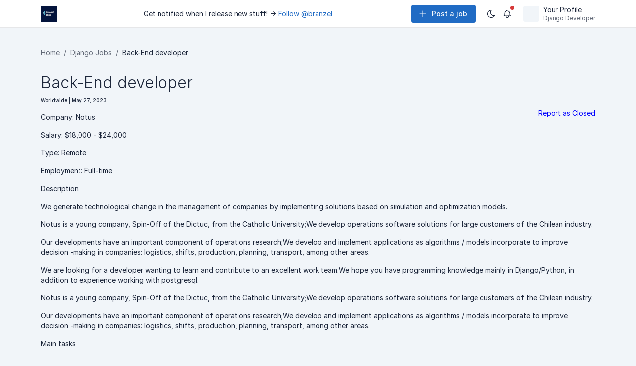

--- FILE ---
content_type: text/html; charset=utf-8
request_url: https://djangojob.com/jobs/desarrollador-back-end-notus-24000/
body_size: 9438
content:


<!DOCTYPE html>
<html lang="en">
  <head>
    <meta charset="utf-8">
    <meta name="viewport" content="width=device-width, initial-scale=1, viewport-fit=cover"/>
    <meta http-equiv="X-UA-Compatible" content="ie=edge"/>
    <script src="https://unpkg.com/htmx.org@1.8.2"></script>
    <!-- Meta tag for SEO -->
    
    <title>Back-End developer at Notus | $18,000-$24,000 | Django Jobs</title>
    <meta name="description" content="Back-End developer position at Notus in Worldwide. Salary: $18,000-$24,000. We generate technological change in the management of companies by implementing solutions based on simulation and optimization models. Notus is …">
    <meta name="robots" content="index, follow">
    <!-- Twitter Card data -->
    <meta name="twitter:card" content="summary_large_image">
    <meta name="twitter:site" content="@branzel">
    <meta name="twitter:creator" content="@branzel">
    <meta name="twitter:title" content="Back-End developer at Notus $18,000 - $24,000">
    <meta name="twitter:description" content="Back-End developer at Notus in Worldwide. Salary: $18,000-$24,000. We generate technological change in the management of companies by implementing solutions based on simulation …">
    <meta name="twitter:image" content="https://www.djangojob.com/static/images/djangojobs_social_header.png">
    <!-- Open Graph data -->
    <meta property="og:title" content="Back-End developer at Notus | $18,000-$24,000" />
    <meta property="og:type" content="website" />
    <meta property="og:url" content="https://www.djangojob.com/jobs/desarrollador-back-end-notus-24000" />
    <meta property="og:image" content="https://www.djangojob.com/static/images/djangojobs_social_header.png" />
    <meta property="og:image:width" content="1200" />
    <meta property="og:image:height" content="630" />
    <meta property="og:image:alt" content="Back-End developer - Django Jobs" />
    <meta property="og:description" content="Back-End developer at Notus in Worldwide. Salary: $18,000-$24,000. We generate technological change in the management of companies by implementing solutions based on simulation …" />
    <meta property="og:site_name" content="Django Jobs" />
    <link rel="canonical" href="https://www.djangojob.com/jobs/desarrollador-back-end-notus-24000">

    


    <!-- Preconnect for external resources -->
    <link rel="preconnect" href="https://www.googletagmanager.com">
    <link rel="preconnect" href="https://rsms.me">
    <link rel="preconnect" href="https://unpkg.com">
    
    <!-- CSS -->
    <!--<link rel="stylesheet" href="/static/css/base.7ffedc4168ce.css">-->
    
    <link href="/static/css/tabler.min.49da31d4d450.css" rel="stylesheet"/>
    <link href="/static/css/tabler-flags.min.0e5cf919db56.css" rel="stylesheet"/>
    <link href="/static/css/tabler-payments.min.8505cf934ac5.css" rel="stylesheet"/>
    <link href="/static/css/tabler-vendors.min.e987e572a8fd.css" rel="stylesheet"/>
    <link href="/static/css/demo.min.b66417ea53d9.css" rel="stylesheet" />
    <style>
      @import url('https://rsms.me/inter/inter.css');
      :root {
        --tblr-font-sans-serif: Inter, -apple-system, BlinkMacSystemFont, San Francisco, Segoe UI, Roboto, Helvetica Neue, sans-serif;
      }
    </style>
    
    <!-- Google tag (gtag.js) -->
    <script async src="https://www.googletagmanager.com/gtag/js?id=G-JLZDS9KPLH"></script>
    <script>
      window.dataLayer = window.dataLayer || [];
      function gtag(){dataLayer.push(arguments);}
      gtag('js', new Date());

      gtag('config', 'G-JLZDS9KPLH');
    </script>
  </head>
  <body>
    <header>
      <script src="/static/js/demo-theme.min.a719d5dc1ce1.js"></script>
      <div class="page">
      <!-- Fixed navbar -->
      <header class="navbar navbar-expand-md navbar-light d-print-none">
        <div class="container-xl">
          <button class="navbar-toggler" type="button" data-bs-toggle="collapse" data-bs-target="#navbar-menu">
            <span class="navbar-toggler-icon"></span>
          </button>
          <h1 class="navbar-brand navbar-brand-autodark d-none-navbar-horizontal pe-0 pe-md-3">
            <a href="/" aria-label="Django Jobs - Home">
              <img src="/static/images/logo.fb238d835970.svg" width="110" height="32" alt="Django Jobs - Find High Paying Django Developer Jobs" class="navbar-brand-image">
            </a>
          </h1>
          
          <span>Get notified when I release new stuff! -> 
          <a class="twitter-follow-button" href="https://twitter.com/branzel" data-size="large" data-show-screen-name="false">Follow @branzel</a>
          </span>
          
          <div class="navbar-nav flex-row order-md-last">
            <div class="nav-item">
              <a href="https://branzelweb.gumroad.com/l/Djangojobs" class="btn btn-primary">
                <!-- Download SVG icon from http://tabler-icons.io/i/plus -->
                <svg xmlns="http://www.w3.org/2000/svg" class="icon" width="24" height="24" viewBox="0 0 24 24" stroke-width="2" stroke="currentColor" fill="none" stroke-linecap="round" stroke-linejoin="round"><path stroke="none" d="M0 0h24v24H0z" fill="none"></path><line x1="12" y1="5" x2="12" y2="19"></line><line x1="5" y1="12" x2="19" y2="12"></line></svg>
                Post a job
              </a>
            </div>
            <div class="nav-item d-none d-md-flex me-3">
              <div class="btn-list">
                
              </div>
            </div>
            <div class="d-none d-md-flex">
              <a href="?theme=dark" class="nav-link px-0 hide-theme-dark" title="Enable dark mode" data-bs-toggle="tooltip"
		   data-bs-placement="bottom">
                <!-- Download SVG icon from http://tabler-icons.io/i/moon -->
                <svg xmlns="http://www.w3.org/2000/svg" class="icon" width="24" height="24" viewBox="0 0 24 24" stroke-width="2" stroke="currentColor" fill="none" stroke-linecap="round" stroke-linejoin="round"><path stroke="none" d="M0 0h24v24H0z" fill="none"/><path d="M12 3c.132 0 .263 0 .393 0a7.5 7.5 0 0 0 7.92 12.446a9 9 0 1 1 -8.313 -12.454z" /></svg>
              </a>
              <a href="?theme=light" class="nav-link px-0 hide-theme-light" title="Enable light mode" data-bs-toggle="tooltip"
		   data-bs-placement="bottom">
                <!-- Download SVG icon from http://tabler-icons.io/i/sun -->
                <svg xmlns="http://www.w3.org/2000/svg" class="icon" width="24" height="24" viewBox="0 0 24 24" stroke-width="2" stroke="currentColor" fill="none" stroke-linecap="round" stroke-linejoin="round"><path stroke="none" d="M0 0h24v24H0z" fill="none"/><circle cx="12" cy="12" r="4" /><path d="M3 12h1m8 -9v1m8 8h1m-9 8v1m-6.4 -15.4l.7 .7m12.1 -.7l-.7 .7m0 11.4l.7 .7m-12.1 -.7l-.7 .7" /></svg>
              </a>
              <div class="nav-item dropdown d-none d-md-flex me-3">
                <a href="#" class="nav-link px-0" data-bs-toggle="dropdown" tabindex="-1" aria-label="Show notifications">
                  <!-- Download SVG icon from http://tabler-icons.io/i/bell -->
                  <svg xmlns="http://www.w3.org/2000/svg" class="icon" width="24" height="24" viewBox="0 0 24 24" stroke-width="2" stroke="currentColor" fill="none" stroke-linecap="round" stroke-linejoin="round"><path stroke="none" d="M0 0h24v24H0z" fill="none"/><path d="M10 5a2 2 0 0 1 4 0a7 7 0 0 1 4 6v3a4 4 0 0 0 2 3h-16a4 4 0 0 0 2 -3v-3a7 7 0 0 1 4 -6" /><path d="M9 17v1a3 3 0 0 0 6 0v-1" /></svg>
                  <span class="badge bg-red"></span>
                </a>
                <div class="dropdown-menu dropdown-menu-arrow dropdown-menu-end dropdown-menu-card">
                  <div class="card">
                    <div class="card-header">
                      <h3 class="card-title">Last updates</h3>
                    </div>
                    <div class="list-group list-group-flush list-group-hoverable">
                      <div class="list-group-item">
                        <div class="row align-items-center">
                          <div class="col-auto"><span class="status-dot status-dot-animated bg-red d-block"></span></div>
                          <div class="col text-truncate">
                            <a href="#" class="text-body d-block">Update 1</a>
                            <div class="d-block text-muted text-truncate mt-n1">
                              Hi my name is Brandon and I created this job board
                            </div>
                          </div>
                          <div class="col-auto">
                            <a href="#" class="list-group-item-actions">
                              <!-- Download SVG icon from http://tabler-icons.io/i/star -->
                              <svg xmlns="http://www.w3.org/2000/svg" class="icon text-muted" width="24" height="24" viewBox="0 0 24 24" stroke-width="2" stroke="currentColor" fill="none" stroke-linecap="round" stroke-linejoin="round"><path stroke="none" d="M0 0h24v24H0z" fill="none"/><path d="M12 17.75l-6.172 3.245l1.179 -6.873l-5 -4.867l6.9 -1l3.086 -6.253l3.086 6.253l6.9 1l-5 4.867l1.179 6.873z" /></svg>
                            </a>
                          </div>
                        </div>
                      </div>
                      <div class="list-group-item">
                        <div class="row align-items-center">
                          <div class="col-auto"><span class="status-dot d-block"></span></div>
                          <div class="col text-truncate">
                            <a href="#" class="text-body d-block">Update 2</a>
                            <div class="d-block text-muted text-truncate mt-n1">
                              to help Django Developer to get their next awesome job
                            </div>
                          </div>
                          <div class="col-auto">
                            <a href="#" class="list-group-item-actions show">
                              <!-- Download SVG icon from http://tabler-icons.io/i/star -->
                              <svg xmlns="http://www.w3.org/2000/svg" class="icon text-yellow" width="24" height="24" viewBox="0 0 24 24" stroke-width="2" stroke="currentColor" fill="none" stroke-linecap="round" stroke-linejoin="round"><path stroke="none" d="M0 0h24v24H0z" fill="none"/><path d="M12 17.75l-6.172 3.245l1.179 -6.873l-5 -4.867l6.9 -1l3.086 -6.253l3.086 6.253l6.9 1l-5 4.867l1.179 6.873z" /></svg>
                            </a>
                          </div>
                        </div>
                      </div>
                      <div class="list-group-item">
                        <div class="row align-items-center">
                          <div class="col-auto"><span class="status-dot d-block"></span></div>
                          <div class="col text-truncate">
                            <a href="#" class="text-body d-block">Update 3</a>
                            <div class="d-block text-muted text-truncate mt-n1">
                              don't forget to subscribe and register to this amazing web app
                            </div>
                          </div>
                          <div class="col-auto">
                            <a href="#" class="list-group-item-actions">
                              <!-- Download SVG icon from http://tabler-icons.io/i/star -->
                              <svg xmlns="http://www.w3.org/2000/svg" class="icon text-muted" width="24" height="24" viewBox="0 0 24 24" stroke-width="2" stroke="currentColor" fill="none" stroke-linecap="round" stroke-linejoin="round"><path stroke="none" d="M0 0h24v24H0z" fill="none"/><path d="M12 17.75l-6.172 3.245l1.179 -6.873l-5 -4.867l6.9 -1l3.086 -6.253l3.086 6.253l6.9 1l-5 4.867l1.179 6.873z" /></svg>
                            </a>
                          </div>
                        </div>
                      </div>
                      <div class="list-group-item">
                        <div class="row align-items-center">
                          <div class="col-auto"><span class="status-dot status-dot-animated bg-green d-block"></span></div>
                          <div class="col text-truncate">
                            <a href="#" class="text-body d-block">Update 4</a>
                            <div class="d-block text-muted text-truncate mt-n1">
                              any questions please send me a tweet to <a href="https://twitter.com/branzel" class="text-body d-block">@branzel</a>
                            </div>
                          </div>
                          <div class="col-auto">
                            <a href="#" class="list-group-item-actions">
                              <!-- Download SVG icon from http://tabler-icons.io/i/star -->
                              <svg xmlns="http://www.w3.org/2000/svg" class="icon text-muted" width="24" height="24" viewBox="0 0 24 24" stroke-width="2" stroke="currentColor" fill="none" stroke-linecap="round" stroke-linejoin="round"><path stroke="none" d="M0 0h24v24H0z" fill="none"/><path d="M12 17.75l-6.172 3.245l1.179 -6.873l-5 -4.867l6.9 -1l3.086 -6.253l3.086 6.253l6.9 1l-5 4.867l1.179 6.873z" /></svg>
                            </a>
                          </div>
                        </div>
                      </div>
                    </div>
                  </div>
                </div>
              </div>
            </div>
            <div class="nav-item dropdown">
              <a href="#" class="nav-link d-flex lh-1 text-reset p-0" data-bs-toggle="dropdown" aria-label="Open user menu">
                <span class="avatar avatar-sm" style="background-image: url(./static/avatars/000m.jpg)"></span>
                <div class="d-none d-xl-block ps-2">
                  <div>Your Profile</div>
                  <div class="mt-1 small text-muted">Django Developer</div>
                </div>
              </a>
              <div class="dropdown-menu dropdown-menu-end dropdown-menu-arrow">
                <a href="#" class="dropdown-item">Status</a>
                <a href="#" class="dropdown-item">Profile</a>
                <a href="#" class="dropdown-item">Feedback</a>
                <div class="dropdown-divider"></div>
                <a href="#" class="dropdown-item">Settings</a>
                <a href="#" class="dropdown-item">Logout</a>
              </div>
            </div>
          </div>
        </div>
      </header>
      
      <div class="page-wrapper">
        <!-- Page header -->
        
        <!-- Page body -->
        <div class="page-body">
          <div class="container-xl">
            
            <br>
            
    <!-- Breadcrumb Navigation -->
    <nav aria-label="breadcrumb" class="mb-4">
      <ol class="breadcrumb">
        <li class="breadcrumb-item"><a href="/">Home</a></li>
        <li class="breadcrumb-item"><a href="/">Django Jobs</a></li>
        <li class="breadcrumb-item active" aria-current="page">Back-End developer</li>
      </ol>
    </nav>

    <div class="job-detail">
        <h1 class="display-6">Back-End developer</h1>
        
        <h6>Worldwide | May 27, 2023</h6>
        <p><a id="report_closed" href="https://twitter.com/intent/tweet?text=Hi%20%40branzel%20I%27d%20like%20to%20report%20this%20Job%3A%20%22djangojob.com/jobs/desarrollador-back-end-notus-24000/%22%20as%20Closed%2C%20please%20mark%20it%20as%20Closed%20asap%2C%20thanks!" target="_blank" rel="noopener">Report as Closed</a></p>
        
        <p>Company: Notus</p>
        <p>Salary: $18,000 - $24,000</p>
        <p>Type: Remote </p>
        <p>Employment: Full-time </p>
        <p>Description: <p>We generate technological change in the management of companies by implementing solutions based on simulation and optimization models.</p>
<p>Notus is a young company, Spin-Off of the Dictuc, from the Catholic University;We develop operations software solutions for large customers of the Chilean industry.</p>
<p>Our developments have an important component of operations research;We develop and implement applications as algorithms / models incorporate to improve decision -making in companies: logistics, shifts, production, planning, transport, among other areas.</p>
<p>We are looking for a developer wanting to learn and contribute to an excellent work team.We hope you have programming knowledge mainly in Django/Python, in addition to experience working with postgresql.</p>
<p>Notus is a young company, Spin-Off of the Dictuc, from the Catholic University;We develop operations software solutions for large customers of the Chilean industry.</p>
<p>Our developments have an important component of operations research;We develop and implement applications as algorithms / models incorporate to improve decision -making in companies: logistics, shifts, production, planning, transport, among other areas.</p>
<p>Main tasks</p>
<p>The developer will be integrated into a work team assigned to a Notus project, will work together with other developers (Front-End and Back-End) and Engineers. <br />The main responsibilities of the position will be to develop functionalities, algorithms andservices required in the different projects of the company.It will be responsible for complying with the deadlines and goals defined in the project backlog. <br />The work will be measured according to the fulfillment of deliveries and the quality of development.</p>
<p>Benefits</p>
<p>We offer flexibility of schedules and remote work.Market salary.Excellent team of professionals.Four weeks of vacations a year.</p>
<p>Other knowledge</p>
<p>desirable knowledge (there is also space for you to learn things here):</p>
<ul>
<li>Scrum practices</li>
<li>Intermediate English(AWS)</li>
<li>Knowledge such as Python, Django, HTML and JavaScript also contribute to the position.</li>
<li>Knowledge in optimization software (CPLEX)</li>
</ul></p>
        <p>Apply here: </p>
        <p> Web:
            <a href="https://www.getonbrd.com/jobs/desarrollador-back-end-notus-remote" class="my-button">Apply here </a>
            
            <style>
                .my-button {
                    /* button properties */
                    background: linear-gradient(to bottom, #0077be 0%, #00c6ff 100%);
                    color: #fff;
                    padding: 10px 20px;
                    border-radius: 20px;
                    text-decoration: none;
                    /* hover effect */
                    transition: background 0.2s ease-in-out;
                }
                
                .my-button:hover {
                    background: linear-gradient(to bottom, #00c6ff 0%, #0077be 100%);
                    cursor: pointer;
                    color: #fff;
                    text-decoration: none;
                }
            </style>

        </p>
        <p>Emails:  </p>
        <br>
        <br>
        <style>
            #job_description{
                margin-top: -14px;
            }
            #job_state{
                color: #ff0000;
            }
            #report_closed{
                color: blue;
                float:right;
            }
        </style>
    </div>
    
    <!-- JobPosting Schema Markup for Google for Jobs -->
    <script type="application/ld+json">
    {
      "@context": "https://schema.org/",
      "@type": "JobPosting",
      "title": "Back-End developer",
      "description": "We generate technological change in the management of companies by implementing solutions based on simulation and optimization models.
Notus is a young company, Spin-Off of the Dictuc, from the Catholic University;We develop operations software solutions for large customers of the Chilean industry.
Our developments have an important component of operations research;We develop and implement applications as algorithms / models incorporate to improve decision -making in companies: logistics, shifts, production, planning, transport, among other areas.
We are looking for a developer wanting to learn and contribute to an excellent work team.We hope you have programming knowledge mainly in Django/Python, in addition to experience working with postgresql.
Notus is a young company, Spin-Off of the Dictuc, from the Catholic University;We develop operations software solutions for large customers of the Chilean industry.
Our developments have an important component of operations research;We develop and implement applications as algorithms / models incorporate to improve decision -making in companies: logistics, shifts, production, planning, transport, among other areas.
Main tasks
The developer will be integrated into a work team assigned to a Notus project, will work together with other developers (Front-End and Back-End) and Engineers. The main responsibilities of the position will be to develop functionalities, algorithms andservices required in the different projects of the company.It will be responsible for complying with the deadlines and goals defined in the project backlog. The work will be measured according to the fulfillment of deliveries and the quality of development.
Benefits
We offer flexibility of schedules and remote work.Market salary.Excellent team of professionals.Four weeks of vacations a year.
Other knowledge
desirable knowledge (there is also space for you to learn things here):

Scrum practices
Intermediate English(AWS)
Knowledge such as Python, Django, HTML and JavaScript also contribute to the position.
Knowledge in optimization software (CPLEX)
",
      "identifier": {
        "@type": "PropertyValue",
        "name": "Notus",
        "value": "desarrollador-back-end-notus-24000"
      },
      "datePosted": "2023-05-27",
      "validThrough": "2023-05-27",
      "employmentType": "FULL_TIME",
      "hiringOrganization": {
        "@type": "Organization",
        "name": "Notus",
        "sameAs": "https://www.djangojob.com",
        "logo": "https://res.cloudinary.com/dyd3ozco4/image/upload/v1685145609/mnfphfg5lhgvbligsxmt"
      },
      "jobLocation": {
        "@type": "Place",
        "address": {
          "@type": "PostalAddress",
          "addressCountry": "Worldwide"
        }
      },
      "baseSalary": {
        "@type": "MonetaryAmount",
        "currency": "USD",
        "value": {
          "@type": "QuantitativeValue",
          "minValue": 18000,
          "maxValue": 24000,
          "unitText": "YEAR"
        }
      },
      "applicantLocationRequirements": {
        "@type": "Country",
        "name": "Worldwide"
      },
      "jobLocationType": "TELECOMMUTE"
    }
    </script>

    <!-- Breadcrumb Schema Markup -->
    <script type="application/ld+json">
    {
      "@context": "https://schema.org",
      "@type": "BreadcrumbList",
      "itemListElement": [
        {
          "@type": "ListItem",
          "position": 1,
          "name": "Home",
          "item": "https://www.djangojob.com/"
        },
        {
          "@type": "ListItem",
          "position": 2,
          "name": "Django Jobs",
          "item": "https://www.djangojob.com/"
        },
        {
          "@type": "ListItem",
          "position": 3,
          "name": "Back-End developer",
          "item": "https://www.djangojob.com/jobs/desarrollador-back-end-notus-24000"
        }
      ]
    }
    </script>

    <!-- Similar Jobs Section -->
    
    <div class="container mt-5">
        <div class="row">
            <div class="col-12">
                <h2 class="mb-4">Similar Django Jobs</h2>
                <p class="text-muted">Found 6 similar Remote jobs</p>
            </div>
        </div>
        <div class="row g-4">
            
            <div class="col-md-6 col-lg-4">
                <div class="card h-100 hover-shadow">
                    <div class="card-body">
                        
                        <div class="d-flex align-items-center mb-3">
                            <img src="https://res.cloudinary.com/dyd3ozco4/image/upload/v1769558408/nr8fkq4tqphjrq4wbk6q" alt="Conergie" class="rounded me-3" style="width: 48px; height: 48px; object-fit: cover;">
                            <div>
                                <h5 class="card-title mb-0">Full-Stack Developer</h5>
                                <p class="text-muted small mb-0">Conergie</p>
                            </div>
                        </div>
                        
                        
                        <div class="mb-2">
                            <span class="badge bg-primary me-1">Remote</span>
                            <span class="badge bg-secondary">Full-time</span>
                        </div>
                        
                        <p class="card-text">
                            <small class="text-muted">
                                <svg xmlns="http://www.w3.org/2000/svg" class="icon icon-tabler icon-tabler-map-pin" width="16" height="16" viewBox="0 0 24 24" stroke-width="2" stroke="currentColor" fill="none" stroke-linecap="round" stroke-linejoin="round">
                                    <path stroke="none" d="M0 0h24v24H0z" fill="none"></path>
                                    <circle cx="12" cy="11" r="3"></circle>
                                    <path d="M17.657 16.657l-4.243 4.243a2 2 0 0 1 -2.827 0l-4.244 -4.243a8 8 0 1 1 11.314 0z"></path>
                                </svg>
                                Worldwide
                            </small>
                        </p>
                        
                        
                        
                        <a href="/jobs/desarrollador-a-full-stack-conergie-0/" class="btn btn-outline-primary btn-sm">View Job →</a>
                    </div>
                    <div class="card-footer bg-transparent border-top-0">
                        <small class="text-muted">Posted 14 hours ago</small>
                    </div>
                </div>
            </div>
            
            <div class="col-md-6 col-lg-4">
                <div class="card h-100 hover-shadow">
                    <div class="card-body">
                        
                        <div class="d-flex align-items-center mb-3">
                            <img src="https://res.cloudinary.com/dyd3ozco4/image/upload/v1769472008/wuiqm0qyezqqbgvvthfc" alt="AuditBrain SAS" class="rounded me-3" style="width: 48px; height: 48px; object-fit: cover;">
                            <div>
                                <h5 class="card-title mb-0">Full-Stack Software Development Leader</h5>
                                <p class="text-muted small mb-0">AuditBrain SAS</p>
                            </div>
                        </div>
                        
                        
                        <div class="mb-2">
                            <span class="badge bg-primary me-1">Remote</span>
                            <span class="badge bg-secondary">Full-time</span>
                        </div>
                        
                        <p class="card-text">
                            <small class="text-muted">
                                <svg xmlns="http://www.w3.org/2000/svg" class="icon icon-tabler icon-tabler-map-pin" width="16" height="16" viewBox="0 0 24 24" stroke-width="2" stroke="currentColor" fill="none" stroke-linecap="round" stroke-linejoin="round">
                                    <path stroke="none" d="M0 0h24v24H0z" fill="none"></path>
                                    <circle cx="12" cy="11" r="3"></circle>
                                    <path d="M17.657 16.657l-4.243 4.243a2 2 0 0 1 -2.827 0l-4.244 -4.243a8 8 0 1 1 11.314 0z"></path>
                                </svg>
                                Worldwide
                            </small>
                        </p>
                        
                        
                        <p class="card-text">
                            <strong>$36,000 - $46,800</strong>
                        </p>
                        
                        
                        <a href="/jobs/lider-de-desarrollo-de-software-full-stack-auditbr/" class="btn btn-outline-primary btn-sm">View Job →</a>
                    </div>
                    <div class="card-footer bg-transparent border-top-0">
                        <small class="text-muted">Posted 1 day, 14 hours ago</small>
                    </div>
                </div>
            </div>
            
            <div class="col-md-6 col-lg-4">
                <div class="card h-100 hover-shadow">
                    <div class="card-body">
                        
                        <div class="d-flex align-items-center mb-3">
                            <img src="https://res.cloudinary.com/dyd3ozco4/image/upload/v1769472010/nkn3f995jer0j7dopc9q" alt="AuditBrain SAS" class="rounded me-3" style="width: 48px; height: 48px; object-fit: cover;">
                            <div>
                                <h5 class="card-title mb-0">Back-end Drf and Python Developer</h5>
                                <p class="text-muted small mb-0">AuditBrain SAS</p>
                            </div>
                        </div>
                        
                        
                        <div class="mb-2">
                            <span class="badge bg-primary me-1">Remote</span>
                            <span class="badge bg-secondary">Full-time</span>
                        </div>
                        
                        <p class="card-text">
                            <small class="text-muted">
                                <svg xmlns="http://www.w3.org/2000/svg" class="icon icon-tabler icon-tabler-map-pin" width="16" height="16" viewBox="0 0 24 24" stroke-width="2" stroke="currentColor" fill="none" stroke-linecap="round" stroke-linejoin="round">
                                    <path stroke="none" d="M0 0h24v24H0z" fill="none"></path>
                                    <circle cx="12" cy="11" r="3"></circle>
                                    <path d="M17.657 16.657l-4.243 4.243a2 2 0 0 1 -2.827 0l-4.244 -4.243a8 8 0 1 1 11.314 0z"></path>
                                </svg>
                                Worldwide
                            </small>
                        </p>
                        
                        
                        <p class="card-text">
                            <strong>$26,400 - $31,200</strong>
                        </p>
                        
                        
                        <a href="/jobs/desarrollador-back-end-drf-y-python-auditbrain-sas/" class="btn btn-outline-primary btn-sm">View Job →</a>
                    </div>
                    <div class="card-footer bg-transparent border-top-0">
                        <small class="text-muted">Posted 1 day, 14 hours ago</small>
                    </div>
                </div>
            </div>
            
            <div class="col-md-6 col-lg-4">
                <div class="card h-100 hover-shadow">
                    <div class="card-body">
                        
                        <div class="d-flex align-items-center mb-3">
                            <img src="https://res.cloudinary.com/dyd3ozco4/image/upload/v1769301008/dbkdpcmemusffxmmelpc" alt="SupportYourApp" class="rounded me-3" style="width: 48px; height: 48px; object-fit: cover;">
                            <div>
                                <h5 class="card-title mb-0">(fluent Ukrainian &amp; English) Python Developer (Spain)</h5>
                                <p class="text-muted small mb-0">SupportYourApp</p>
                            </div>
                        </div>
                        
                        
                        <div class="mb-2">
                            <span class="badge bg-primary me-1">Remote</span>
                            <span class="badge bg-secondary">Full Time</span>
                        </div>
                        
                        <p class="card-text">
                            <small class="text-muted">
                                <svg xmlns="http://www.w3.org/2000/svg" class="icon icon-tabler icon-tabler-map-pin" width="16" height="16" viewBox="0 0 24 24" stroke-width="2" stroke="currentColor" fill="none" stroke-linecap="round" stroke-linejoin="round">
                                    <path stroke="none" d="M0 0h24v24H0z" fill="none"></path>
                                    <circle cx="12" cy="11" r="3"></circle>
                                    <path d="M17.657 16.657l-4.243 4.243a2 2 0 0 1 -2.827 0l-4.244 -4.243a8 8 0 1 1 11.314 0z"></path>
                                </svg>
                                Worldwide
                            </small>
                        </p>
                        
                        
                        <p class="card-text">
                            <strong>$80,000 - $100,000</strong>
                        </p>
                        
                        
                        <a href="/jobs/fluent-ukrainian-english-python-developer-spain-su/" class="btn btn-outline-primary btn-sm">View Job →</a>
                    </div>
                    <div class="card-footer bg-transparent border-top-0">
                        <small class="text-muted">Posted 5 days, 14 hours ago</small>
                    </div>
                </div>
            </div>
            
            <div class="col-md-6 col-lg-4">
                <div class="card h-100 hover-shadow">
                    <div class="card-body">
                        
                        <div class="d-flex align-items-center mb-3">
                            <img src="https://res.cloudinary.com/dyd3ozco4/image/upload/v1769301007/qnlvkbtswuqh1n6aji52" alt="SupportYourApp" class="rounded me-3" style="width: 48px; height: 48px; object-fit: cover;">
                            <div>
                                <h5 class="card-title mb-0">(fluent Ukrainian &amp; English) Python Developer (Ukraine)</h5>
                                <p class="text-muted small mb-0">SupportYourApp</p>
                            </div>
                        </div>
                        
                        
                        <div class="mb-2">
                            <span class="badge bg-primary me-1">Remote</span>
                            <span class="badge bg-secondary">Full Time</span>
                        </div>
                        
                        <p class="card-text">
                            <small class="text-muted">
                                <svg xmlns="http://www.w3.org/2000/svg" class="icon icon-tabler icon-tabler-map-pin" width="16" height="16" viewBox="0 0 24 24" stroke-width="2" stroke="currentColor" fill="none" stroke-linecap="round" stroke-linejoin="round">
                                    <path stroke="none" d="M0 0h24v24H0z" fill="none"></path>
                                    <circle cx="12" cy="11" r="3"></circle>
                                    <path d="M17.657 16.657l-4.243 4.243a2 2 0 0 1 -2.827 0l-4.244 -4.243a8 8 0 1 1 11.314 0z"></path>
                                </svg>
                                Worldwide
                            </small>
                        </p>
                        
                        
                        <p class="card-text">
                            <strong>$80,000 - $100,000</strong>
                        </p>
                        
                        
                        <a href="/jobs/fluent-ukrainian-english-python-developer-ukraine-/" class="btn btn-outline-primary btn-sm">View Job →</a>
                    </div>
                    <div class="card-footer bg-transparent border-top-0">
                        <small class="text-muted">Posted 5 days, 14 hours ago</small>
                    </div>
                </div>
            </div>
            
            <div class="col-md-6 col-lg-4">
                <div class="card h-100 hover-shadow">
                    <div class="card-body">
                        
                        <div class="d-flex align-items-center mb-3">
                            <img src="https://res.cloudinary.com/dyd3ozco4/image/upload/v1769301009/lf5tzz3thq5migjr3jv0" alt="SupportYourApp" class="rounded me-3" style="width: 48px; height: 48px; object-fit: cover;">
                            <div>
                                <h5 class="card-title mb-0">(fluent Ukrainian &amp; English) Python Developer (Poland)</h5>
                                <p class="text-muted small mb-0">SupportYourApp</p>
                            </div>
                        </div>
                        
                        
                        <div class="mb-2">
                            <span class="badge bg-primary me-1">Remote</span>
                            <span class="badge bg-secondary">Full Time</span>
                        </div>
                        
                        <p class="card-text">
                            <small class="text-muted">
                                <svg xmlns="http://www.w3.org/2000/svg" class="icon icon-tabler icon-tabler-map-pin" width="16" height="16" viewBox="0 0 24 24" stroke-width="2" stroke="currentColor" fill="none" stroke-linecap="round" stroke-linejoin="round">
                                    <path stroke="none" d="M0 0h24v24H0z" fill="none"></path>
                                    <circle cx="12" cy="11" r="3"></circle>
                                    <path d="M17.657 16.657l-4.243 4.243a2 2 0 0 1 -2.827 0l-4.244 -4.243a8 8 0 1 1 11.314 0z"></path>
                                </svg>
                                Worldwide
                            </small>
                        </p>
                        
                        
                        <p class="card-text">
                            <strong>$80,000 - $100,000</strong>
                        </p>
                        
                        
                        <a href="/jobs/fluent-ukrainian-english-python-developer-poland-s/" class="btn btn-outline-primary btn-sm">View Job →</a>
                    </div>
                    <div class="card-footer bg-transparent border-top-0">
                        <small class="text-muted">Posted 5 days, 14 hours ago</small>
                    </div>
                </div>
            </div>
            
        </div>
        <div class="row mt-4">
            <div class="col-12 text-center">
                <a href="/" class="btn btn-primary">View All Django Jobs</a>
            </div>
        </div>
    </div>
    

    <!--Highest paying django jobs
we have 2321 django jobs published
Get Hired-->

<div class="col-12">
    <div class="card card-md">
      <div class="card-stamp card-stamp-lg">
        <div class="card-stamp-icon bg-primary">
          <!-- Download SVG icon from http://tabler-icons.io/i/ghost -->
          <svg xmlns="http://www.w3.org/2000/svg" class="icon" width="24" height="24" viewBox="0 0 24 24" stroke-width="2" stroke="currentColor" fill="none" stroke-linecap="round" stroke-linejoin="round"><path stroke="none" d="M0 0h24v24H0z" fill="none"></path><path d="M5 11a7 7 0 0 1 14 0v7a1.78 1.78 0 0 1 -3.1 1.4a1.65 1.65 0 0 0 -2.6 0a1.65 1.65 0 0 1 -2.6 0a1.65 1.65 0 0 0 -2.6 0a1.78 1.78 0 0 1 -3.1 -1.4v-7"></path><line x1="10" y1="10" x2="10.01" y2="10"></line><line x1="14" y1="10" x2="14.01" y2="10"></line><path d="M10 14a3.5 3.5 0 0 0 4 0"></path></svg>
        </div>
      </div>
      <div class="card-body">
        <div class="row align-items-center">
          <div class="col-10">
            <h1 class="display-6 mb-3">Find High-Paying Django Developer Jobs ($80K-$200K+)</h1>
            <h2 class="h3">Remote & Onsite Positions | Updated Daily | No Recruiter Spam</h2>
            <div class="markdown mt-3">
              <p>Join our community of over 1,000 Django developers and get instant access to the highest-paying Django jobs worldwide. Save time with our curated job listings featuring transparent salary ranges.</p>
            </div>

            
            
            <!doctype html>
<html>
    <head>
        <title> Django Jobs Email Newsletter </title>
        <!--<link href="https://stackpath.bootstrapcdn.com/bootstrap/4.4.1/css/bootstrap.min.css" rel="stylesheet" integrity="sha384-Vkoo8x4CGsO3+Hhxv8T/Q5PaXtkKtu6ug5TOeNV6gBiFeWPGFN9MuhOf23Q9Ifjh" crossorigin="anonymous">-->
    </head>
    <body>
        <div class="container">
            <div class="col-12">
                
            </div>
            <div class="col-12">
                
            </div>
        
            <div class="col-12 col-md-4">
                    <form method="post" novalidate>
                        <input type="hidden" name="csrfmiddlewaretoken" value="Ti34hApUZc7p4e90CXw1ZVrUN0XFTa8Nkd50Z4MjBhrF6ttNFLjR0BIOOaAiKPRB">
                    <tr>
    <th><label for="id_email">Email:</label></th>
    <td>
      
      <input type="email" name="email" class="form-control" maxlength="100" required id="id_email">
      
      
        
      
    </td>
  </tr>
                    
                    <button type="submit" class="btn btn-success">Sign up</button>
                    
                </form>
            </div>
        
        </div>
    </body>
</html>

          </div>
        </div>
      </div>
    </div>
</div>

<!-- Keyword Search Bar - HIDDEN -->

<br>
<br>





            <!-- para home.html
            <div class="row g-4">
              <div class="col-3">
                <form action="./" method="get" autocomplete="off" novalidate class="sticky-top">
                  <div class="subheader mb-2">Job Types</div>
                  <div class="mb-4">
                    <label class="form-check">
                      <input type="checkbox" class="form-check-input" name="form-type[]" value="1" checked>
                      <span class="form-check-label">Programming</span>
                    </label>
                    <label class="form-check">
                      <input type="checkbox" class="form-check-input" name="form-type[]" value="2" checked>
                      <span class="form-check-label">Design</span>
                    </label>
                    <label class="form-check">
                      <input type="checkbox" class="form-check-input" name="form-type[]" value="3">
                      <span class="form-check-label">Management / Finance</span>
                    </label>
                    <label class="form-check">
                      <input type="checkbox" class="form-check-input" name="form-type[]" value="4">
                      <span class="form-check-label">Customer Support</span>
                    </label>
                    <label class="form-check">
                      <input type="checkbox" class="form-check-input" name="form-type[]" value="5">
                      <span class="form-check-label">Sales / Marketing</span>
                    </label>
                  </div>
                  <div class="subheader mb-2">Remote</div>
                  <div class="mb-4">
                    <label class="form-check form-switch">
                      <input class="form-check-input" type="checkbox" >
                      <span class="form-check-label form-check-label-on">On</span>
                      <span class="form-check-label form-check-label-off">Off</span>
                    </label>
                  </div>
                  <div class="subheader mb-2">Salary Range</div>
                  <div class="mb-4">
                    <label class="form-check">
                      <input type="radio" class="form-check-input" name="form-salary" value="1" checked>
                      <span class="form-check-label">$20K - $50K</span>
                    </label>
                    <label class="form-check">
                      <input type="radio" class="form-check-input" name="form-salary" value="2" checked>
                      <span class="form-check-label">$50K - $100K</span>
                    </label>
                    <label class="form-check">
                      <input type="radio" class="form-check-input" name="form-salary" value="3">
                      <span class="form-check-label">> $100K</span>
                    </label>
                    <label class="form-check">
                      <input type="radio" class="form-check-input" name="form-salary" value="4">
                      <span class="form-check-label">Drawing / Painting</span>
                    </label>
                  </div>
                  <div class="subheader mb-2">Immigration</div>
                  <div class="mb-4">
                    <label class="form-check form-switch">
                      <input class="form-check-input" type="checkbox" >
                      <span class="form-check-label form-check-label-on">On</span>
                      <span class="form-check-label form-check-label-off">Off</span>
                    </label>
                    <div class="small text-muted">Only show companies that can sponsor a visa</div>
                  </div>
                  <div class="mt-5">
                    <button class="btn btn-primary w-100">
                      Confirm changes
                    </button>
                    <a href="#" class="btn btn-link w-100">
                      Reset to defaults
                    </a>
                  </div>
                </form>
              </div>
              <div class="col-9">
                <div class="row row-cards">
                  <div class="space-y">
                    <div class="card">
                      <div class="row g-0">
                        <div class="col-auto">
                          <div class="card-body">
                            <div class="avatar avatar-md" style="background-image: url(./static/jobs/job-1.jpg)"></div>
                          </div>
                        </div>
                        <div class="col">
                          <div class="card-body ps-0">
                            <div class="row">
                              <div class="col">
                                <h3 class="mb-0"><a href="#">Lead Tailwind Developer</a></h3>
                              </div>
                            </div>
                            <div class="row">
                              <div class="col">
                                <div class="mt-3 list-inline list-inline-dots mb-0 text-muted">
                                  <div class="list-inline-item"><!- Download SVG icon from http://tabler-icons.io/i/building-community ->
                                    <svg xmlns="http://www.w3.org/2000/svg" class="icon icon-inline" width="24" height="24" viewBox="0 0 24 24" stroke-width="2" stroke="currentColor" fill="none" stroke-linecap="round" stroke-linejoin="round"><path stroke="none" d="M0 0h24v24H0z" fill="none"/><path d="M8 9l5 5v7h-5v-4m0 4h-5v-7l5 -5m1 1v-6a1 1 0 0 1 1 -1h10a1 1 0 0 1 1 1v17h-8" /><line x1="13" y1="7" x2="13" y2="7.01" /><line x1="17" y1="7" x2="17" y2="7.01" /><line x1="17" y1="11" x2="17" y2="11.01" /><line x1="17" y1="15" x2="17" y2="15.01" /></svg>
                                    CMS Max</div>
                                  <div class="list-inline-item"><!- Download SVG icon from http://tabler-icons.io/i/license ->
                                    <svg xmlns="http://www.w3.org/2000/svg" class="icon icon-inline" width="24" height="24" viewBox="0 0 24 24" stroke-width="2" stroke="currentColor" fill="none" stroke-linecap="round" stroke-linejoin="round"><path stroke="none" d="M0 0h24v24H0z" fill="none"/><path d="M15 21h-9a3 3 0 0 1 -3 -3v-1h10v2a2 2 0 0 0 4 0v-14a2 2 0 1 1 2 2h-2m2 -4h-11a3 3 0 0 0 -3 3v11" /><line x1="9" y1="7" x2="13" y2="7" /><line x1="9" y1="11" x2="13" y2="11" /></svg>
                                    Full-time</div>
                                  <div class="list-inline-item"><!- Download SVG icon from http://tabler-icons.io/i/map-pin ->
                                    <svg xmlns="http://www.w3.org/2000/svg" class="icon icon-inline" width="24" height="24" viewBox="0 0 24 24" stroke-width="2" stroke="currentColor" fill="none" stroke-linecap="round" stroke-linejoin="round"><path stroke="none" d="M0 0h24v24H0z" fill="none"/><circle cx="12" cy="11" r="3" /><path d="M17.657 16.657l-4.243 4.243a2 2 0 0 1 -2.827 0l-4.244 -4.243a8 8 0 1 1 11.314 0z" /></svg>
                                    Remote / USA</div>
                                </div>
                              </div>
                              <div class="col-auto">
                                <div class="mt-3 badges">
                                  <a href="#" class="badge badge-outline text-muted border fw-normal badge-pill">PHP</a>
                                  <a href="#" class="badge badge-outline text-muted border fw-normal badge-pill">Laravel</a>
                                  <a href="#" class="badge badge-outline text-muted border fw-normal badge-pill">CSS</a>
                                  <a href="#" class="badge badge-outline text-muted border fw-normal badge-pill">Vue</a>
                                </div>
                              </div>
                            </div>
                          </div>
                        </div>
                      </div>
                    </div>
                    <div class="card">
                      <div class="row g-0">
                        <div class="col-auto">
                          <div class="card-body">
                            <div class="avatar avatar-md" style="background-image: url(./static/jobs/job-2.png)"></div>
                          </div>
                        </div>
                        <div class="col">
                          <div class="card-body ps-0">
                            <div class="row">
                              <div class="col">
                                <h3 class="mb-0"><a href="#">Frontend Web Engineer</a></h3>
                              </div>
                              <div class="col-auto fs-h3 text-green">$140,000 - $180,000</div>
                            </div>
                            <div class="row">
                              <div class="col">
                                <div class="mt-3 list-inline list-inline-dots mb-0 text-muted">
                                  <div class="list-inline-item"><!- Download SVG icon from http://tabler-icons.io/i/building-community ->
                                    <svg xmlns="http://www.w3.org/2000/svg" class="icon icon-inline" width="24" height="24" viewBox="0 0 24 24" stroke-width="2" stroke="currentColor" fill="none" stroke-linecap="round" stroke-linejoin="round"><path stroke="none" d="M0 0h24v24H0z" fill="none"/><path d="M8 9l5 5v7h-5v-4m0 4h-5v-7l5 -5m1 1v-6a1 1 0 0 1 1 -1h10a1 1 0 0 1 1 1v17h-8" /><line x1="13" y1="7" x2="13" y2="7.01" /><line x1="17" y1="7" x2="17" y2="7.01" /><line x1="17" y1="11" x2="17" y2="11.01" /><line x1="17" y1="15" x2="17" y2="15.01" /></svg>
                                    Center Pixel, Inc</div>
                                  <div class="list-inline-item"><!- Download SVG icon from http://tabler-icons.io/i/license ->
                                    <svg xmlns="http://www.w3.org/2000/svg" class="icon icon-inline" width="24" height="24" viewBox="0 0 24 24" stroke-width="2" stroke="currentColor" fill="none" stroke-linecap="round" stroke-linejoin="round"><path stroke="none" d="M0 0h24v24H0z" fill="none"/><path d="M15 21h-9a3 3 0 0 1 -3 -3v-1h10v2a2 2 0 0 0 4 0v-14a2 2 0 1 1 2 2h-2m2 -4h-11a3 3 0 0 0 -3 3v11" /><line x1="9" y1="7" x2="13" y2="7" /><line x1="9" y1="11" x2="13" y2="11" /></svg>
                                    Full-time or Contract</div>
                                  <div class="list-inline-item"><!- Download SVG icon from http://tabler-icons.io/i/map-pin ->
                                    <svg xmlns="http://www.w3.org/2000/svg" class="icon icon-inline" width="24" height="24" viewBox="0 0 24 24" stroke-width="2" stroke="currentColor" fill="none" stroke-linecap="round" stroke-linejoin="round"><path stroke="none" d="M0 0h24v24H0z" fill="none"/><circle cx="12" cy="11" r="3" /><path d="M17.657 16.657l-4.243 4.243a2 2 0 0 1 -2.827 0l-4.244 -4.243a8 8 0 1 1 11.314 0z" /></svg>
                                    Remote / Palo Alto, CA</div>
                                </div>
                              </div>
                              <div class="col-auto">
                                <div class="mt-3 badges">
                                  <a href="#" class="badge badge-outline text-muted border fw-normal badge-pill">HTML</a>
                                  <a href="#" class="badge badge-outline text-muted border fw-normal badge-pill">CSS</a>
                                  <a href="#" class="badge badge-outline text-muted border fw-normal badge-pill">React</a>
                                  <a href="#" class="badge badge-outline text-muted border fw-normal badge-pill">+3</a>
                                </div>
                              </div>
                            </div>
                          </div>
                        </div>
                      </div>
                    </div>
                    <div class="card">
                      <div class="row g-0">
                        <div class="col-auto">
                          <div class="card-body">
                            <div class="avatar avatar-md" style="background-image: url(./static/jobs/job-3.png)"></div>
                          </div>
                        </div>
                        <div class="col">
                          <div class="card-body ps-0">
                            <div class="row">
                              <div class="col">
                                <h3 class="mb-0"><a href="#">Principal Web Application Developer</a></h3>
                              </div>
                            </div>
                            <div class="row">
                              <div class="col">
                                <div class="mt-3 list-inline list-inline-dots mb-0 text-muted">
                                  <div class="list-inline-item">
                                    <svg xmlns="http://www.w3.org/2000/svg" class="icon icon-inline" width="24" height="24" viewBox="0 0 24 24" stroke-width="2" stroke="currentColor" fill="none" stroke-linecap="round" stroke-linejoin="round"><path stroke="none" d="M0 0h24v24H0z" fill="none"/><path d="M8 9l5 5v7h-5v-4m0 4h-5v-7l5 -5m1 1v-6a1 1 0 0 1 1 -1h10a1 1 0 0 1 1 1v17h-8" /><line x1="13" y1="7" x2="13" y2="7.01" /><line x1="17" y1="7" x2="17" y2="7.01" /><line x1="17" y1="11" x2="17" y2="11.01" /><line x1="17" y1="15" x2="17" y2="15.01" /></svg>
                                    Chicago Botanic Garden</div>
                                  <div class="list-inline-item">
                                    <svg xmlns="http://www.w3.org/2000/svg" class="icon icon-inline" width="24" height="24" viewBox="0 0 24 24" stroke-width="2" stroke="currentColor" fill="none" stroke-linecap="round" stroke-linejoin="round"><path stroke="none" d="M0 0h24v24H0z" fill="none"/><path d="M15 21h-9a3 3 0 0 1 -3 -3v-1h10v2a2 2 0 0 0 4 0v-14a2 2 0 1 1 2 2h-2m2 -4h-11a3 3 0 0 0 -3 3v11" /><line x1="9" y1="7" x2="13" y2="7" /><line x1="9" y1="11" x2="13" y2="11" /></svg>
                                    Full-time</div>
                                  <div class="list-inline-item">
                                    <svg xmlns="http://www.w3.org/2000/svg" class="icon icon-inline" width="24" height="24" viewBox="0 0 24 24" stroke-width="2" stroke="currentColor" fill="none" stroke-linecap="round" stroke-linejoin="round"><path stroke="none" d="M0 0h24v24H0z" fill="none"/><circle cx="12" cy="11" r="3" /><path d="M17.657 16.657l-4.243 4.243a2 2 0 0 1 -2.827 0l-4.244 -4.243a8 8 0 1 1 11.314 0z" /></svg>
                                    Hybrid / Chicago Botanic Garden</div>
                                </div>
                              </div>
                              <div class="col-auto">
                                <div class="mt-3 badges">
                                  <a href="#" class="badge badge-outline text-muted border fw-normal badge-pill">HTML</a>
                                  <a href="#" class="badge badge-outline text-muted border fw-normal badge-pill">PHP</a>
                                  <a href="#" class="badge badge-outline text-muted border fw-normal badge-pill">Laravel</a>
                                </div>
                              </div>
                            </div>
                          </div>
                        </div>
                      </div>
                    </div>
                    <div class="card">
                      <div class="row g-0">
                        <div class="col-auto">
                          <div class="card-body">
                            <div class="avatar avatar-md" style="background-image: url(./static/jobs/job-4.png)"></div>
                          </div>
                        </div>
                        <div class="col">
                          <div class="card-body ps-0">
                            <div class="row">
                              <div class="col">
                                <h3 class="mb-0"><a href="#">Front-End Developer</a></h3>
                              </div>
                            </div>
                            <div class="row">
                              <div class="col">
                                <div class="mt-3 list-inline list-inline-dots mb-0 text-muted">
                                  <div class="list-inline-item">
                                    <svg xmlns="http://www.w3.org/2000/svg" class="icon icon-inline" width="24" height="24" viewBox="0 0 24 24" stroke-width="2" stroke="currentColor" fill="none" stroke-linecap="round" stroke-linejoin="round"><path stroke="none" d="M0 0h24v24H0z" fill="none"/><path d="M8 9l5 5v7h-5v-4m0 4h-5v-7l5 -5m1 1v-6a1 1 0 0 1 1 -1h10a1 1 0 0 1 1 1v17h-8" /><line x1="13" y1="7" x2="13" y2="7.01" /><line x1="17" y1="7" x2="17" y2="7.01" /><line x1="17" y1="11" x2="17" y2="11.01" /><line x1="17" y1="15" x2="17" y2="15.01" /></svg>
                                    Simple Focus</div>
                                  <div class="list-inline-item">
                                    <svg xmlns="http://www.w3.org/2000/svg" class="icon icon-inline" width="24" height="24" viewBox="0 0 24 24" stroke-width="2" stroke="currentColor" fill="none" stroke-linecap="round" stroke-linejoin="round"><path stroke="none" d="M0 0h24v24H0z" fill="none"/><path d="M15 21h-9a3 3 0 0 1 -3 -3v-1h10v2a2 2 0 0 0 4 0v-14a2 2 0 1 1 2 2h-2m2 -4h-11a3 3 0 0 0 -3 3v11" /><line x1="9" y1="7" x2="13" y2="7" /><line x1="9" y1="11" x2="13" y2="11" /></svg>
                                    Full-time</div>
                                  <div class="list-inline-item">
                                    <svg xmlns="http://www.w3.org/2000/svg" class="icon icon-inline" width="24" height="24" viewBox="0 0 24 24" stroke-width="2" stroke="currentColor" fill="none" stroke-linecap="round" stroke-linejoin="round"><path stroke="none" d="M0 0h24v24H0z" fill="none"/><circle cx="12" cy="11" r="3" /><path d="M17.657 16.657l-4.243 4.243a2 2 0 0 1 -2.827 0l-4.244 -4.243a8 8 0 1 1 11.314 0z" /></svg>
                                    Remote / USA</div>
                                </div>
                              </div>
                              <div class="col-auto">
                                <div class="mt-3 badges">
                                  <a href="#" class="badge badge-outline text-muted border fw-normal badge-pill">HTML</a>
                                  <a href="#" class="badge badge-outline text-muted border fw-normal badge-pill">PHP</a>
                                  <a href="#" class="badge badge-outline text-muted border fw-normal badge-pill">CSS</a>
                                  <a href="#" class="badge badge-outline text-muted border fw-normal badge-pill">+2</a>
                                </div>
                              </div>
                            </div>
                          </div>
                        </div>
                      </div>
                    </div>
                    <div class="card">
                      <div class="row g-0">
                        <div class="col-auto">
                          <div class="card-body">
                            <div class="avatar avatar-md" style="background-image: url(./static/jobs/job-5.png)"></div>
                          </div>
                        </div>
                        <div class="col">
                          <div class="card-body ps-0">
                            <div class="row">
                              <div class="col">
                                <h3 class="mb-0"><a href="#">Senior Front-End Engineer</a></h3>
                              </div>
                            </div>
                            <div class="row">
                              <div class="col">
                                <div class="mt-3 list-inline list-inline-dots mb-0 text-muted">
                                  <div class="list-inline-item">
                                    <svg xmlns="http://www.w3.org/2000/svg" class="icon icon-inline" width="24" height="24" viewBox="0 0 24 24" stroke-width="2" stroke="currentColor" fill="none" stroke-linecap="round" stroke-linejoin="round"><path stroke="none" d="M0 0h24v24H0z" fill="none"/><path d="M8 9l5 5v7h-5v-4m0 4h-5v-7l5 -5m1 1v-6a1 1 0 0 1 1 -1h10a1 1 0 0 1 1 1v17h-8" /><line x1="13" y1="7" x2="13" y2="7.01" /><line x1="17" y1="7" x2="17" y2="7.01" /><line x1="17" y1="11" x2="17" y2="11.01" /><line x1="17" y1="15" x2="17" y2="15.01" /></svg>
                                    Infinia ML</div>
                                  <div class="list-inline-item">
                                    <svg xmlns="http://www.w3.org/2000/svg" class="icon icon-inline" width="24" height="24" viewBox="0 0 24 24" stroke-width="2" stroke="currentColor" fill="none" stroke-linecap="round" stroke-linejoin="round"><path stroke="none" d="M0 0h24v24H0z" fill="none"/><path d="M15 21h-9a3 3 0 0 1 -3 -3v-1h10v2a2 2 0 0 0 4 0v-14a2 2 0 1 1 2 2h-2m2 -4h-11a3 3 0 0 0 -3 3v11" /><line x1="9" y1="7" x2="13" y2="7" /><line x1="9" y1="11" x2="13" y2="11" /></svg>
                                    Full-time</div>
                                  <div class="list-inline-item">
                                    <svg xmlns="http://www.w3.org/2000/svg" class="icon icon-inline" width="24" height="24" viewBox="0 0 24 24" stroke-width="2" stroke="currentColor" fill="none" stroke-linecap="round" stroke-linejoin="round"><path stroke="none" d="M0 0h24v24H0z" fill="none"/><circle cx="12" cy="11" r="3" /><path d="M17.657 16.657l-4.243 4.243a2 2 0 0 1 -2.827 0l-4.244 -4.243a8 8 0 1 1 11.314 0z" /></svg>
                                    Durham, NC</div>
                                </div>
                              </div>
                              <div class="col-auto">
                                <div class="mt-3 badges">
                                  <a href="#" class="badge badge-outline text-muted border fw-normal badge-pill">HTML</a>
                                  <a href="#" class="badge badge-outline text-muted border fw-normal badge-pill">PHP</a>
                                  <a href="#" class="badge badge-outline text-muted border fw-normal badge-pill">CSS</a>
                                  <a href="#" class="badge badge-outline text-muted border fw-normal badge-pill">+4</a>
                                </div>
                              </div>
                            </div>
                          </div>
                        </div>
                      </div>
                    </div>
                    <div class="card">
                      <div class="row g-0">
                        <div class="col-auto">
                          <div class="card-body">
                            <div class="avatar avatar-md" style="background-image: url(./static/jobs/job-6.png)"></div>
                          </div>
                        </div>
                        <div class="col">
                          <div class="card-body ps-0">
                            <div class="row">
                              <div class="col">
                                <h3 class="mb-0"><a href="#">Senior Web Developer, Open Source</a></h3>
                              </div>
                            </div>
                            <div class="row">
                              <div class="col">
                                <div class="mt-3 list-inline list-inline-dots mb-0 text-muted">
                                  <div class="list-inline-item">
                                    <svg xmlns="http://www.w3.org/2000/svg" class="icon icon-inline" width="24" height="24" viewBox="0 0 24 24" stroke-width="2" stroke="currentColor" fill="none" stroke-linecap="round" stroke-linejoin="round"><path stroke="none" d="M0 0h24v24H0z" fill="none"/><path d="M8 9l5 5v7h-5v-4m0 4h-5v-7l5 -5m1 1v-6a1 1 0 0 1 1 -1h10a1 1 0 0 1 1 1v17h-8" /><line x1="13" y1="7" x2="13" y2="7.01" /><line x1="17" y1="7" x2="17" y2="7.01" /><line x1="17" y1="11" x2="17" y2="11.01" /><line x1="17" y1="15" x2="17" y2="15.01" /></svg>
                                    Crowd Favorite</div>
                                  <div class="list-inline-item">
                                    <svg xmlns="http://www.w3.org/2000/svg" class="icon icon-inline" width="24" height="24" viewBox="0 0 24 24" stroke-width="2" stroke="currentColor" fill="none" stroke-linecap="round" stroke-linejoin="round"><path stroke="none" d="M0 0h24v24H0z" fill="none"/><path d="M15 21h-9a3 3 0 0 1 -3 -3v-1h10v2a2 2 0 0 0 4 0v-14a2 2 0 1 1 2 2h-2m2 -4h-11a3 3 0 0 0 -3 3v11" /><line x1="9" y1="7" x2="13" y2="7" /><line x1="9" y1="11" x2="13" y2="11" /></svg>
                                    Full-time</div>
                                  <div class="list-inline-item">
                                    <svg xmlns="http://www.w3.org/2000/svg" class="icon icon-inline" width="24" height="24" viewBox="0 0 24 24" stroke-width="2" stroke="currentColor" fill="none" stroke-linecap="round" stroke-linejoin="round"><path stroke="none" d="M0 0h24v24H0z" fill="none"/><circle cx="12" cy="11" r="3" /><path d="M17.657 16.657l-4.243 4.243a2 2 0 0 1 -2.827 0l-4.244 -4.243a8 8 0 1 1 11.314 0z" /></svg>
                                    Remote / USA</div>
                                </div>
                              </div>
                              <div class="col-auto">
                                <div class="mt-3 badges">
                                  <a href="#" class="badge badge-outline text-muted border fw-normal badge-pill">HTML</a>
                                  <a href="#" class="badge badge-outline text-muted border fw-normal badge-pill">JavaScript</a>
                                  <a href="#" class="badge badge-outline text-muted border fw-normal badge-pill">CSS</a>
                                  <a href="#" class="badge badge-outline text-muted border fw-normal badge-pill">+8</a>
                                </div>
                              </div>
                            </div>
                          </div>
                        </div>
                      </div>
                    </div>
                    <div class="card">
                      <div class="row g-0">
                        <div class="col-auto">
                          <div class="card-body">
                            <div class="avatar avatar-md" style="background-image: url(./static/jobs/job-7.png)"></div>
                          </div>
                        </div>
                        <div class="col">
                          <div class="card-body ps-0">
                            <div class="row">
                              <div class="col">
                                <h3 class="mb-0"><a href="#">Frontend Engineer</a></h3>
                              </div>
                              <div class="col-auto fs-h3 text-green">$95,000 – $145,000 USD</div>
                            </div>
                            <div class="row">
                              <div class="col">
                                <div class="mt-3 list-inline list-inline-dots mb-0 text-muted">
                                  <div class="list-inline-item">  
                                    <svg xmlns="http://www.w3.org/2000/svg" class="icon icon-inline" width="24" height="24" viewBox="0 0 24 24" stroke-width="2" stroke="currentColor" fill="none" stroke-linecap="round" stroke-linejoin="round"><path stroke="none" d="M0 0h24v24H0z" fill="none"/><path d="M8 9l5 5v7h-5v-4m0 4h-5v-7l5 -5m1 1v-6a1 1 0 0 1 1 -1h10a1 1 0 0 1 1 1v17h-8" /><line x1="13" y1="7" x2="13" y2="7.01" /><line x1="17" y1="7" x2="17" y2="7.01" /><line x1="17" y1="11" x2="17" y2="11.01" /><line x1="17" y1="15" x2="17" y2="15.01" /></svg>
                                    Spear AI</div>
                                  <div class="list-inline-item"  
                                    <svg xmlns="http://www.w3.org/2000/svg" class="icon icon-inline" width="24" height="24" viewBox="0 0 24 24" stroke-width="2" stroke="currentColor" fill="none" stroke-linecap="round" stroke-linejoin="round"><path stroke="none" d="M0 0h24v24H0z" fill="none"/><path d="M15 21h-9a3 3 0 0 1 -3 -3v-1h10v2a2 2 0 0 0 4 0v-14a2 2 0 1 1 2 2h-2m2 -4h-11a3 3 0 0 0 -3 3v11" /><line x1="9" y1="7" x2="13" y2="7" /><line x1="9" y1="11" x2="13" y2="11" /></svg>
                                    Full-time</div>
                                  <div class="list-inline-item"> 
                                    <svg xmlns="http://www.w3.org/2000/svg" class="icon icon-inline" width="24" height="24" viewBox="0 0 24 24" stroke-width="2" stroke="currentColor" fill="none" stroke-linecap="round" stroke-linejoin="round"><path stroke="none" d="M0 0h24v24H0z" fill="none"/><circle cx="12" cy="11" r="3" /><path d="M17.657 16.657l-4.243 4.243a2 2 0 0 1 -2.827 0l-4.244 -4.243a8 8 0 1 1 11.314 0z" /></svg>
                                    Washington D.C.</div>
                                </div>
                              </div>
                              <div class="col-auto">
                                <div class="mt-3 badges">
                                  <a href="#" class="badge badge-outline text-muted border fw-normal badge-pill">HTML</a>
                                  <a href="#" class="badge badge-outline text-muted border fw-normal badge-pill">JavaScript</a>
                                  <a href="#" class="badge badge-outline text-muted border fw-normal badge-pill">CSS</a>
                                  <a href="#" class="badge badge-outline text-muted border fw-normal badge-pill">+3</a>
                                </div>
                              </div>
                            </div>
                          </div>
                        </div>
                      </div>
                    </div>
                    <div class="card">
                      <div class="row g-0">
                        <div class="col-auto">
                          <div class="card-body">
                            <div class="avatar avatar-md" style="background-image: url(./static/jobs/job-8.png)"></div>
                          </div>
                        </div>
                        <div class="col">
                          <div class="card-body ps-0">
                            <div class="row">
                              <div class="col">
                                <h3 class="mb-0"><a href="#">Web Developer</a></h3>
                              </div>
                            </div>
                            <div class="row">
                              <div class="col">
                                <div class="mt-3 list-inline list-inline-dots mb-0 text-muted">
                                  <div class="list-inline-item">  
                                    <svg xmlns="http://www.w3.org/2000/svg" class="icon icon-inline" width="24" height="24" viewBox="0 0 24 24" stroke-width="2" stroke="currentColor" fill="none" stroke-linecap="round" stroke-linejoin="round"><path stroke="none" d="M0 0h24v24H0z" fill="none"/><path d="M8 9l5 5v7h-5v-4m0 4h-5v-7l5 -5m1 1v-6a1 1 0 0 1 1 -1h10a1 1 0 0 1 1 1v17h-8" /><line x1="13" y1="7" x2="13" y2="7.01" /><line x1="17" y1="7" x2="17" y2="7.01" /><line x1="17" y1="11" x2="17" y2="11.01" /><line x1="17" y1="15" x2="17" y2="15.01" /></svg>
                                    Third Time Games</div>
                                  <div class="list-inline-item"  
                                    <svg xmlns="http://www.w3.org/2000/svg" class="icon icon-inline" width="24" height="24" viewBox="0 0 24 24" stroke-width="2" stroke="currentColor" fill="none" stroke-linecap="round" stroke-linejoin="round"><path stroke="none" d="M0 0h24v24H0z" fill="none"/><path d="M15 21h-9a3 3 0 0 1 -3 -3v-1h10v2a2 2 0 0 0 4 0v-14a2 2 0 1 1 2 2h-2m2 -4h-11a3 3 0 0 0 -3 3v11" /><line x1="9" y1="7" x2="13" y2="7" /><line x1="9" y1="11" x2="13" y2="11" /></svg>
                                    Full-time</div>
                                  <div class="list-inline-item"> 
                                    <svg xmlns="http://www.w3.org/2000/svg" class="icon icon-inline" width="24" height="24" viewBox="0 0 24 24" stroke-width="2" stroke="currentColor" fill="none" stroke-linecap="round" stroke-linejoin="round"><path stroke="none" d="M0 0h24v24H0z" fill="none"/><circle cx="12" cy="11" r="3" /><path d="M17.657 16.657l-4.243 4.243a2 2 0 0 1 -2.827 0l-4.244 -4.243a8 8 0 1 1 11.314 0z" /></svg>
                                    Remote / North America</div>
                                </div>
                              </div>
                              <div class="col-auto">
                                <div class="mt-3 badges">
                                  <a href="#" class="badge badge-outline text-muted border fw-normal badge-pill">PHP</a>
                                  <a href="#" class="badge badge-outline text-muted border fw-normal badge-pill">Laravel</a>
                                  <a href="#" class="badge badge-outline text-muted border fw-normal badge-pill">React</a>
                                  <a href="#" class="badge badge-outline text-muted border fw-normal badge-pill">+8</a>
                                </div>
                              </div>
                            </div>
                          </div>
                        </div>
                      </div>
                    </div>
                    <div class="card">
                      <div class="row g-0">
                        <div class="col-auto">
                          <div class="card-body">
                            <div class="avatar avatar-md" style="background-image: url(./static/jobs/job-9.jpg)"></div>
                          </div>
                        </div>
                        <div class="col">
                          <div class="card-body ps-0">
                            <div class="row">
                              <div class="col">
                                <h3 class="mb-0"><a href="#">Laravel Developer</a></h3>
                              </div>
                            </div>
                            <div class="row">
                              <div class="col">
                                <div class="mt-3 list-inline list-inline-dots mb-0 text-muted">
                                  <div class="list-inline-item">  
                                    <svg xmlns="http://www.w3.org/2000/svg" class="icon icon-inline" width="24" height="24" viewBox="0 0 24 24" stroke-width="2" stroke="currentColor" fill="none" stroke-linecap="round" stroke-linejoin="round"><path stroke="none" d="M0 0h24v24H0z" fill="none"/><path d="M8 9l5 5v7h-5v-4m0 4h-5v-7l5 -5m1 1v-6a1 1 0 0 1 1 -1h10a1 1 0 0 1 1 1v17h-8" /><line x1="13" y1="7" x2="13" y2="7.01" /><line x1="17" y1="7" x2="17" y2="7.01" /><line x1="17" y1="11" x2="17" y2="11.01" /><line x1="17" y1="15" x2="17" y2="15.01" /></svg>
                                    Mindsize</div>
                                  <div class="list-inline-item"  
                                    <svg xmlns="http://www.w3.org/2000/svg" class="icon icon-inline" width="24" height="24" viewBox="0 0 24 24" stroke-width="2" stroke="currentColor" fill="none" stroke-linecap="round" stroke-linejoin="round"><path stroke="none" d="M0 0h24v24H0z" fill="none"/><path d="M15 21h-9a3 3 0 0 1 -3 -3v-1h10v2a2 2 0 0 0 4 0v-14a2 2 0 1 1 2 2h-2m2 -4h-11a3 3 0 0 0 -3 3v11" /><line x1="9" y1="7" x2="13" y2="7" /><line x1="9" y1="11" x2="13" y2="11" /></svg>
                                    Full-time</div>
                                  <div class="list-inline-item"> 
                                    <svg xmlns="http://www.w3.org/2000/svg" class="icon icon-inline" width="24" height="24" viewBox="0 0 24 24" stroke-width="2" stroke="currentColor" fill="none" stroke-linecap="round" stroke-linejoin="round"><path stroke="none" d="M0 0h24v24H0z" fill="none"/><circle cx="12" cy="11" r="3" /><path d="M17.657 16.657l-4.243 4.243a2 2 0 0 1 -2.827 0l-4.244 -4.243a8 8 0 1 1 11.314 0z" /></svg>
                                    Remote / USA</div>
                                </div>
                              </div>
                              <div class="col-auto">
                                <div class="mt-3 badges">
                                  <a href="#" class="badge badge-outline text-muted border fw-normal badge-pill">PHP</a>
                                  <a href="#" class="badge badge-outline text-muted border fw-normal badge-pill">Laravel</a>
                                </div>
                              </div>
                            </div>
                          </div>
                        </div>
                      </div>
                    </div>
                  </div>
                </div>
              </div>
            </div> --> <!--we don't use this in this page but in home-->
          </div>
        </div>
        <footer class="footer footer-transparent d-print-none">
          <div class="container-xl">
            <div class="row text-center align-items-center flex-row-reverse">
              <div class="col-lg-auto ms-lg-auto">
                <ul class="list-inline list-inline-dots mb-0">
                  <li class="list-inline-item"><a href="/" class="link-secondary">Remote Django Jobs</a></li>
                  <li class="list-inline-item"><a href="/" class="link-secondary">Senior Django Jobs</a></li>
                  <li class="list-inline-item"><a href="https://branzelweb.gumroad.com/l/Djangojobs" class="link-secondary" rel="noopener">Post a Job</a></li>
                  <li class="list-inline-item"><a href="https://twitter.com/branzel" target="_blank" class="link-secondary" rel="noopener">Contact</a></li>
                  <li class="list-inline-item">
                    <a href="https://www.djangoproject.com/" target="_blank" class="link-secondary" rel="noopener">
                      <!-- Download SVG icon from http://tabler-icons.io/i/heart -->
                      <svg xmlns="http://www.w3.org/2000/svg" class="icon text-pink icon-filled icon-inline" width="24" height="24" viewBox="0 0 24 24" stroke-width="2" stroke="currentColor" fill="none" stroke-linecap="round" stroke-linejoin="round"><path stroke="none" d="M0 0h24v24H0z" fill="none"/><path d="M19.5 12.572l-7.5 7.428l-7.5 -7.428m0 0a5 5 0 1 1 7.5 -6.566a5 5 0 1 1 7.5 6.572" /></svg>
                      Django
                    </a>
                  </li>
                </ul>
              </div>
              <div class="col-12 col-lg-auto mt-3 mt-lg-0">
                <ul class="list-inline list-inline-dots mb-0">
                  <li class="list-inline-item">
                    Copyright &copy; 2026
                    <a href="/" class="link-secondary">Django Jobs</a>.
                    All rights reserved.
                  </li>
                  <li class="list-inline-item">
                    <a href="/" class="link-secondary" rel="noopener">
                      v1.0.0
                    </a>
                  </li>
                </ul>
              </div>
            </div>
          </div>
        </footer>
      </div>
    </div>
    <!-- Libs JS -->
    <!-- Tabler Core -->
    <script src="/static/js/tabler.min.174671da179f.js" defer></script>
    <script src="/static/js/demo.min.4aee4dbce096.js" defer></script>
  </body>
</html>

--- FILE ---
content_type: text/css; charset="utf-8"
request_url: https://djangojob.com/static/css/tabler-flags.min.0e5cf919db56.css
body_size: 3970
content:
/*!
* Tabler v1.0.0-beta12 (https://tabler.io)
* @version 1.0.0-beta12
* @link https://tabler.io
* Copyright 2018-2022 The Tabler Authors
* Copyright 2018-2022 codecalm.net Paweł Kuna
* Licensed under MIT (https://github.com/tabler/tabler/blob/master/LICENSE)
*/
.flag{position:relative;display:inline-block;width:1.33333em;height:1em;vertical-align:-3px;background-repeat:no-repeat;background-position:center;background-size:cover;border:var(--tblr-border-size) solid var(--tblr-border-color);border-radius:var(--tblr-border-radius)}.flag-country-ad{background-image:url("/static/images/flags/ad.aa9c4248f364.svg")}.flag-country-ae{background-image:url("/static/images/flags/ae.7cdacbb9934a.svg")}.flag-country-af{background-image:url("/static/images/flags/af.40ae2f36b941.svg")}.flag-country-ag{background-image:url("/static/images/flags/ag.2075e231cf43.svg")}.flag-country-ai{background-image:url("/static/images/flags/ai.3faab92718fa.svg")}.flag-country-al{background-image:url("/static/images/flags/al.c22cdb8cc72e.svg")}.flag-country-am{background-image:url("/static/images/flags/am.5a7d1808ff27.svg")}.flag-country-ao{background-image:url("/static/images/flags/ao.963c85aaf36d.svg")}.flag-country-aq{background-image:url("/static/images/flags/aq.e8dc3fe5ede7.svg")}.flag-country-ar{background-image:url("/static/images/flags/ar.10f83f21f460.svg")}.flag-country-as{background-image:url("/static/images/flags/as.d6e5028cb103.svg")}.flag-country-at{background-image:url("/static/images/flags/at.2d99406c6c81.svg")}.flag-country-au{background-image:url("/static/images/flags/au.ebcece019fb5.svg")}.flag-country-aw{background-image:url("/static/images/flags/aw.fbcab6430337.svg")}.flag-country-ax{background-image:url("/static/images/flags/ax.428357676b28.svg")}.flag-country-az{background-image:url("/static/images/flags/az.c6b08c6cb92e.svg")}.flag-country-ba{background-image:url("/static/images/flags/ba.23570772aa9b.svg")}.flag-country-bb{background-image:url("/static/images/flags/bb.58462d316caf.svg")}.flag-country-bd{background-image:url("/static/images/flags/bd.ec5b1abb498a.svg")}.flag-country-be{background-image:url("/static/images/flags/be.ccd8bc85dd8c.svg")}.flag-country-bf{background-image:url("/static/images/flags/bf.914c700dd590.svg")}.flag-country-bg{background-image:url("/static/images/flags/bg.61f9a58ac2c0.svg")}.flag-country-bh{background-image:url("/static/images/flags/bh.0d491366ad8e.svg")}.flag-country-bi{background-image:url("/static/images/flags/bi.199dfa3f657e.svg")}.flag-country-bj{background-image:url("/static/images/flags/bj.60d6e138a8bc.svg")}.flag-country-bl{background-image:url("/static/images/flags/bl.17ee42eb9b51.svg")}.flag-country-bm{background-image:url("/static/images/flags/bm.c4739c8ebbfa.svg")}.flag-country-bn{background-image:url("/static/images/flags/bn.b7d8296d7568.svg")}.flag-country-bo{background-image:url("/static/images/flags/bo.ef5f9e66bbb0.svg")}.flag-country-bq{background-image:url("/static/images/flags/bq.bebde1c1a30b.svg")}.flag-country-br{background-image:url("/static/images/flags/br.bcc08f72244d.svg")}.flag-country-bs{background-image:url("/static/images/flags/bs.2ab574417f01.svg")}.flag-country-bt{background-image:url("/static/images/flags/bt.f91421f38918.svg")}.flag-country-bv{background-image:url("/static/images/flags/bv.060d39cc042b.svg")}.flag-country-bw{background-image:url("/static/images/flags/bw.d01ad53450b1.svg")}.flag-country-by{background-image:url("/static/images/flags/by.0472b22bbf1d.svg")}.flag-country-bz{background-image:url("/static/images/flags/bz.7380a5b1e696.svg")}.flag-country-ca{background-image:url("/static/images/flags/ca.c47aaae0d703.svg")}.flag-country-cc{background-image:url("/static/images/flags/cc.0ba9c86a7ffa.svg")}.flag-country-cd{background-image:url("/static/images/flags/cd.9c3ea51b1b0d.svg")}.flag-country-cf{background-image:url("/static/images/flags/cf.a7c972eb5ab3.svg")}.flag-country-cg{background-image:url("/static/images/flags/cg.af48c24a56ce.svg")}.flag-country-ch{background-image:url("/static/images/flags/ch.3ce6d960d989.svg")}.flag-country-ci{background-image:url("/static/images/flags/ci.9263b956624b.svg")}.flag-country-ck{background-image:url("/static/images/flags/ck.0cd44c06043b.svg")}.flag-country-cl{background-image:url("/static/images/flags/cl.a65627c0dc31.svg")}.flag-country-cm{background-image:url("/static/images/flags/cm.722d701ce252.svg")}.flag-country-cn{background-image:url("/static/images/flags/cn.27256deff968.svg")}.flag-country-co{background-image:url("/static/images/flags/co.857acdbe44d3.svg")}.flag-country-cr{background-image:url("/static/images/flags/cr.caed40e713f0.svg")}.flag-country-cu{background-image:url("/static/images/flags/cu.e7c9cd101cff.svg")}.flag-country-cv{background-image:url("/static/images/flags/cv.3c71e9f318e9.svg")}.flag-country-cw{background-image:url("/static/images/flags/cw.d8e6991cb028.svg")}.flag-country-cx{background-image:url("/static/images/flags/cx.29c620725508.svg")}.flag-country-cy{background-image:url("/static/images/flags/cy.cb9d6b915855.svg")}.flag-country-cz{background-image:url("/static/images/flags/cz.dd3b2ded9085.svg")}.flag-country-de{background-image:url("/static/images/flags/de.f59e0432b82f.svg")}.flag-country-dj{background-image:url("/static/images/flags/dj.41b967dca4fd.svg")}.flag-country-dk{background-image:url("/static/images/flags/dk.858b6afb45b2.svg")}.flag-country-dm{background-image:url("/static/images/flags/dm.303fb9794b7e.svg")}.flag-country-do{background-image:url("/static/images/flags/do.8dd45290804f.svg")}.flag-country-dz{background-image:url("/static/images/flags/dz.8f41039aabc0.svg")}.flag-country-ec{background-image:url("/static/images/flags/ec.505f1e5d9e4b.svg")}.flag-country-ee{background-image:url("/static/images/flags/ee.216add4a8b7d.svg")}.flag-country-eg{background-image:url("/static/images/flags/eg.91bd7559d93e.svg")}.flag-country-eh{background-image:url("/static/images/flags/eh.83d0f4be225a.svg")}.flag-country-er{background-image:url("/static/images/flags/er.ed8fe6512e19.svg")}.flag-country-es{background-image:url("/static/images/flags/es.66eed8ecff82.svg")}.flag-country-et{background-image:url("/static/images/flags/et.b97b35443381.svg")}.flag-country-fi{background-image:url("/static/images/flags/fi.6c0a9915b30b.svg")}.flag-country-fj{background-image:url("/static/images/flags/fj.1fb1272a53f3.svg")}.flag-country-fk{background-image:url("/static/images/flags/fk.a459d6e2278e.svg")}.flag-country-fm{background-image:url("/static/images/flags/fm.9b1debcd7fbb.svg")}.flag-country-fo{background-image:url("/static/images/flags/fo.115878936dd3.svg")}.flag-country-fr{background-image:url("/static/images/flags/fr.17ee42eb9b51.svg")}.flag-country-ga{background-image:url("/static/images/flags/ga.71f2954bf833.svg")}.flag-country-gb{background-image:url("/static/images/flags/gb.1933f5f0d4a9.svg")}.flag-country-gd{background-image:url("/static/images/flags/gd.db52c5081367.svg")}.flag-country-ge{background-image:url("/static/images/flags/ge.989278156165.svg")}.flag-country-gf{background-image:url("/static/images/flags/gf.ddf899bf10ff.svg")}.flag-country-gg{background-image:url("/static/images/flags/gg.52dec93a1dd6.svg")}.flag-country-gh{background-image:url("/static/images/flags/gh.46eb27aa010d.svg")}.flag-country-gi{background-image:url("/static/images/flags/gi.d245ac07e360.svg")}.flag-country-gl{background-image:url("/static/images/flags/gl.0a7faad150a1.svg")}.flag-country-gm{background-image:url("/static/images/flags/gm.b6c5b5f82a2d.svg")}.flag-country-gn{background-image:url("/static/images/flags/gn.64b39c0f807c.svg")}.flag-country-gp{background-image:url("/static/images/flags/gp.17ee42eb9b51.svg")}.flag-country-gq{background-image:url("/static/images/flags/gq.58485f603b85.svg")}.flag-country-gr{background-image:url("/static/images/flags/gr.6b378ee388b7.svg")}.flag-country-gs{background-image:url("/static/images/flags/gs.792e83dd4dfe.svg")}.flag-country-gt{background-image:url("/static/images/flags/gt.a45ba5d976b6.svg")}.flag-country-gu{background-image:url("/static/images/flags/gu.64eeb26c646f.svg")}.flag-country-gw{background-image:url("/static/images/flags/gw.77180006247b.svg")}.flag-country-gy{background-image:url("/static/images/flags/gy.2ba6da8d698e.svg")}.flag-country-hk{background-image:url("/static/images/flags/hk.17dc80f0f057.svg")}.flag-country-hm{background-image:url("/static/images/flags/hm.f208e6603b34.svg")}.flag-country-hn{background-image:url("/static/images/flags/hn.f051ddf4613b.svg")}.flag-country-hr{background-image:url("/static/images/flags/hr.c3d003222362.svg")}.flag-country-ht{background-image:url("/static/images/flags/ht.f82fb4024998.svg")}.flag-country-hu{background-image:url("/static/images/flags/hu.40fc92c81dc1.svg")}.flag-country-id{background-image:url("/static/images/flags/id.8c5290dfc3d2.svg")}.flag-country-ie{background-image:url("/static/images/flags/ie.5b913661ea4a.svg")}.flag-country-il{background-image:url("/static/images/flags/il.c611a7b03dd7.svg")}.flag-country-im{background-image:url("/static/images/flags/im.6933048041c6.svg")}.flag-country-in{background-image:url("/static/images/flags/in.cc25841ef1be.svg")}.flag-country-io{background-image:url("/static/images/flags/io.b8f9bfd61717.svg")}.flag-country-iq{background-image:url("/static/images/flags/iq.b10831acd92c.svg")}.flag-country-ir{background-image:url("/static/images/flags/ir.011456ff415d.svg")}.flag-country-is{background-image:url("/static/images/flags/is.83f173193379.svg")}.flag-country-it{background-image:url("/static/images/flags/it.779cbbd7b563.svg")}.flag-country-je{background-image:url("/static/images/flags/je.4879c27fa768.svg")}.flag-country-jm{background-image:url("/static/images/flags/jm.af1ae03edbf3.svg")}.flag-country-jo{background-image:url("/static/images/flags/jo.367649c0490d.svg")}.flag-country-jp{background-image:url("/static/images/flags/jp.2cc1e98c4f1e.svg")}.flag-country-ke{background-image:url("/static/images/flags/ke.0cb2339cc58d.svg")}.flag-country-kg{background-image:url("/static/images/flags/kg.6e0dfbef6968.svg")}.flag-country-kh{background-image:url("/static/images/flags/kh.63ffd92dffa3.svg")}.flag-country-ki{background-image:url("/static/images/flags/ki.fbf6e48c2afb.svg")}.flag-country-km{background-image:url("/static/images/flags/km.edbf5b9cf368.svg")}.flag-country-kn{background-image:url("/static/images/flags/kn.d4974f2baa83.svg")}.flag-country-kp{background-image:url("/static/images/flags/kp.e25f126c2725.svg")}.flag-country-kr{background-image:url("/static/images/flags/kr.e51148700619.svg")}.flag-country-kw{background-image:url("/static/images/flags/kw.72f258b55457.svg")}.flag-country-ky{background-image:url("/static/images/flags/ky.4fe79b54c89a.svg")}.flag-country-kz{background-image:url("/static/images/flags/kz.4f6001b02bcc.svg")}.flag-country-la{background-image:url("/static/images/flags/la.e0a7d7f01d14.svg")}.flag-country-lb{background-image:url("/static/images/flags/lb.097406acf2ec.svg")}.flag-country-lc{background-image:url("/static/images/flags/lc.ad9327e4a6f0.svg")}.flag-country-li{background-image:url("/static/images/flags/li.e72c1a633884.svg")}.flag-country-lk{background-image:url("/static/images/flags/lk.b8947010571a.svg")}.flag-country-lr{background-image:url("/static/images/flags/lr.4e26256f56cc.svg")}.flag-country-ls{background-image:url("/static/images/flags/ls.4de038699f54.svg")}.flag-country-lt{background-image:url("/static/images/flags/lt.7c21d40f6934.svg")}.flag-country-lu{background-image:url("/static/images/flags/lu.4f3b0b09d66a.svg")}.flag-country-lv{background-image:url("/static/images/flags/lv.396e1e5f9d0b.svg")}.flag-country-ly{background-image:url("/static/images/flags/ly.eb9c38297faf.svg")}.flag-country-ma{background-image:url("/static/images/flags/ma.72b5e9dad3e6.svg")}.flag-country-mc{background-image:url("/static/images/flags/mc.b307eab21f74.svg")}.flag-country-md{background-image:url("/static/images/flags/md.08c83d3a85ff.svg")}.flag-country-me{background-image:url("/static/images/flags/me.f212405a3702.svg")}.flag-country-mf{background-image:url("/static/images/flags/mf.17ee42eb9b51.svg")}.flag-country-mg{background-image:url("/static/images/flags/mg.0daa4d4e59c1.svg")}.flag-country-mh{background-image:url("/static/images/flags/mh.fd1653869b2a.svg")}.flag-country-mk{background-image:url("/static/images/flags/mk.3a09f75e5759.svg")}.flag-country-ml{background-image:url("/static/images/flags/ml.8142f78bfe75.svg")}.flag-country-mm{background-image:url("/static/images/flags/mm.0aed01948069.svg")}.flag-country-mn{background-image:url("/static/images/flags/mn.a0f5c097c8d9.svg")}.flag-country-mo{background-image:url("/static/images/flags/mo.81362599879f.svg")}.flag-country-mp{background-image:url("/static/images/flags/mp.a235b820ccb3.svg")}.flag-country-mq{background-image:url("/static/images/flags/mq.17ee42eb9b51.svg")}.flag-country-mr{background-image:url("/static/images/flags/mr.5fadd9779ba7.svg")}.flag-country-ms{background-image:url("/static/images/flags/ms.f5ce241b4db4.svg")}.flag-country-mt{background-image:url("/static/images/flags/mt.84c0da00089c.svg")}.flag-country-mu{background-image:url("/static/images/flags/mu.2a5dbe326427.svg")}.flag-country-mv{background-image:url("/static/images/flags/mv.7764836e6797.svg")}.flag-country-mw{background-image:url("/static/images/flags/mw.456100760c81.svg")}.flag-country-mx{background-image:url("/static/images/flags/mx.ba40facd56b5.svg")}.flag-country-my{background-image:url("/static/images/flags/my.4f5c54994000.svg")}.flag-country-mz{background-image:url("/static/images/flags/mz.c722a066df25.svg")}.flag-country-na{background-image:url("/static/images/flags/na.58e96c08e013.svg")}.flag-country-nc{background-image:url("/static/images/flags/nc.17ee42eb9b51.svg")}.flag-country-ne{background-image:url("/static/images/flags/ne.7e7a2d950e30.svg")}.flag-country-nf{background-image:url("/static/images/flags/nf.6aa9ce793aec.svg")}.flag-country-ng{background-image:url("/static/images/flags/ng.eeee3f8e4b86.svg")}.flag-country-ni{background-image:url("/static/images/flags/ni.93e89e90762a.svg")}.flag-country-nl{background-image:url("/static/images/flags/nl.b2a161dd2e46.svg")}.flag-country-no{background-image:url("/static/images/flags/no.afa9d1732450.svg")}.flag-country-np{background-image:url("/static/images/flags/np.af5d97fdcd0c.svg")}.flag-country-nr{background-image:url("/static/images/flags/nr.ff2cef506524.svg")}.flag-country-nu{background-image:url("/static/images/flags/nu.60f560bebb71.svg")}.flag-country-nz{background-image:url("/static/images/flags/nz.2d6905996b48.svg")}.flag-country-om{background-image:url("/static/images/flags/om.2b72ba13e749.svg")}.flag-country-pa{background-image:url("/static/images/flags/pa.a7ae249d1134.svg")}.flag-country-pe{background-image:url("/static/images/flags/pe.fb11fff7c3bb.svg")}.flag-country-pf{background-image:url("/static/images/flags/pf.ba8a5ecd323c.svg")}.flag-country-pg{background-image:url("/static/images/flags/pg.821d99305683.svg")}.flag-country-ph{background-image:url("/static/images/flags/ph.7b9e8e55b3f5.svg")}.flag-country-pk{background-image:url("/static/images/flags/pk.640e1ccfe6dc.svg")}.flag-country-pl{background-image:url("/static/images/flags/pl.66fa57a5e969.svg")}.flag-country-pm{background-image:url("/static/images/flags/pm.17ee42eb9b51.svg")}.flag-country-pn{background-image:url("/static/images/flags/pn.198f4b05b73a.svg")}.flag-country-pr{background-image:url("/static/images/flags/pr.e8dce24a7886.svg")}.flag-country-ps{background-image:url("/static/images/flags/ps.784a608ee274.svg")}.flag-country-pt{background-image:url("/static/images/flags/pt.85d11e9dab4d.svg")}.flag-country-pw{background-image:url("/static/images/flags/pw.24a61ef0c3b8.svg")}.flag-country-py{background-image:url("/static/images/flags/py.8ace1c244b29.svg")}.flag-country-qa{background-image:url("/static/images/flags/qa.2eca7d71b8d9.svg")}.flag-country-re{background-image:url("/static/images/flags/re.17ee42eb9b51.svg")}.flag-country-ro{background-image:url("/static/images/flags/ro.1745d83830ed.svg")}.flag-country-rs{background-image:url("/static/images/flags/rs.828a6ae10684.svg")}.flag-country-ru{background-image:url("/static/images/flags/ru.c0d8b9f27df1.svg")}.flag-country-rw{background-image:url("/static/images/flags/rw.dcaf5aba6ed9.svg")}.flag-country-sa{background-image:url("/static/images/flags/sa.b3a21e7d8568.svg")}.flag-country-sb{background-image:url("/static/images/flags/sb.e52a5bedd7ed.svg")}.flag-country-sc{background-image:url("/static/images/flags/sc.aa6e007c2b5e.svg")}.flag-country-sd{background-image:url("/static/images/flags/sd.9f7eb257bdbc.svg")}.flag-country-se{background-image:url("/static/images/flags/se.140532e046e3.svg")}.flag-country-sg{background-image:url("/static/images/flags/sg.e5d38adfb847.svg")}.flag-country-sh{background-image:url("/static/images/flags/sh.4729600a6037.svg")}.flag-country-si{background-image:url("/static/images/flags/si.46c44307a957.svg")}.flag-country-sj{background-image:url("/static/images/flags/sj.a353f96e6b5a.svg")}.flag-country-sk{background-image:url("/static/images/flags/sk.6b56d5546d97.svg")}.flag-country-sl{background-image:url("/static/images/flags/sl.20d41494099a.svg")}.flag-country-sm{background-image:url("/static/images/flags/sm.25a6ef4b49ac.svg")}.flag-country-sn{background-image:url("/static/images/flags/sn.ec1be984324c.svg")}.flag-country-so{background-image:url("/static/images/flags/so.c387c7a3f365.svg")}.flag-country-sr{background-image:url("/static/images/flags/sr.a996e230bb1d.svg")}.flag-country-ss{background-image:url("/static/images/flags/ss.67e0437887c8.svg")}.flag-country-st{background-image:url("/static/images/flags/st.9827a0ca2a23.svg")}.flag-country-sv{background-image:url("/static/images/flags/sv.c3e004daeff5.svg")}.flag-country-sx{background-image:url("/static/images/flags/sx.ecfd36ac3667.svg")}.flag-country-sy{background-image:url("/static/images/flags/sy.b219b2c846a6.svg")}.flag-country-sz{background-image:url("/static/images/flags/sz.2106d647a908.svg")}.flag-country-tc{background-image:url("/static/images/flags/tc.aa6b7f45535c.svg")}.flag-country-td{background-image:url("/static/images/flags/td.07d7cac98683.svg")}.flag-country-tf{background-image:url("/static/images/flags/tf.a14004d25ab5.svg")}.flag-country-tg{background-image:url("/static/images/flags/tg.970e75f99178.svg")}.flag-country-th{background-image:url("/static/images/flags/th.a0065efe43fa.svg")}.flag-country-tj{background-image:url("/static/images/flags/tj.8212f9baf33f.svg")}.flag-country-tk{background-image:url("/static/images/flags/tk.ddd5c42f3200.svg")}.flag-country-tl{background-image:url("/static/images/flags/tl.0bd029061094.svg")}.flag-country-tm{background-image:url("/static/images/flags/tm.388ee4ecfa3f.svg")}.flag-country-tn{background-image:url("/static/images/flags/tn.f225c67cdb08.svg")}.flag-country-to{background-image:url("/static/images/flags/to.25d6b216872d.svg")}.flag-country-tr{background-image:url("/static/images/flags/tr.eee60c05fc7a.svg")}.flag-country-tt{background-image:url("/static/images/flags/tt.512dbb095f10.svg")}.flag-country-tv{background-image:url("/static/images/flags/tv.21dabca09080.svg")}.flag-country-tw{background-image:url("/static/images/flags/tw.a35dc38fc98f.svg")}.flag-country-tz{background-image:url("/static/images/flags/tz.db0df124e525.svg")}.flag-country-ua{background-image:url("/static/images/flags/ua.04db322383a6.svg")}.flag-country-ug{background-image:url("/static/images/flags/ug.0870cd8f14ce.svg")}.flag-country-um{background-image:url("/static/images/flags/um.69d4470404ed.svg")}.flag-country-us{background-image:url("/static/images/flags/us.3b7f3aa8c95a.svg")}.flag-country-uy{background-image:url("/static/images/flags/uy.1977b001f93c.svg")}.flag-country-uz{background-image:url("/static/images/flags/uz.78d9ca20a333.svg")}.flag-country-va{background-image:url("/static/images/flags/va.23594d2ada17.svg")}.flag-country-vc{background-image:url("/static/images/flags/vc.40b43679f9c9.svg")}.flag-country-ve{background-image:url("/static/images/flags/ve.3a4c4d5ce197.svg")}.flag-country-vg{background-image:url("/static/images/flags/vg.f071b9d6c7f6.svg")}.flag-country-vi{background-image:url("/static/images/flags/vi.45a2157a8574.svg")}.flag-country-vn{background-image:url("/static/images/flags/vn.85c6e9e6ac4f.svg")}.flag-country-vu{background-image:url("/static/images/flags/vu.804577eb56d2.svg")}.flag-country-wf{background-image:url("/static/images/flags/wf.17ee42eb9b51.svg")}.flag-country-ws{background-image:url("/static/images/flags/ws.8c07417a8281.svg")}.flag-country-ye{background-image:url("/static/images/flags/ye.dc24152f301a.svg")}.flag-country-yt{background-image:url("/static/images/flags/yt.17ee42eb9b51.svg")}.flag-country-za{background-image:url("/static/images/flags/za.84adb728d122.svg")}.flag-country-zm{background-image:url("/static/images/flags/zm.fe1e545bb93a.svg")}.flag-country-zw{background-image:url("/static/images/flags/zw.5a3b2365a094.svg")}.flag-country-es-ct{background-image:url("/static/images/flags/es-ct.bde9046a0dd4.svg")}.flag-country-eu{background-image:url("/static/images/flags/eu.6ac3661a0362.svg")}.flag-country-gb-eng{background-image:url("/static/images/flags/gb-eng.58c6d161a3cc.svg")}.flag-country-gb-nir{background-image:url("/static/images/flags/gb-nir.055d6ec8072d.svg")}.flag-country-gb-sct{background-image:url("/static/images/flags/gb-sct.5c083e70aadf.svg")}.flag-country-gb-wls{background-image:url("/static/images/flags/gb-wls.139d40919580.svg")}.flag-country-un{background-image:url("/static/images/flags/un.3d75626deb36.svg")}.flag-xs{width:1.5rem;height:1.125rem}.flag-sm{width:2rem;height:1.5rem}.flag-md{width:3.75rem;height:2.8125rem}.flag-lg{width:5rem;height:3.75rem}.flag-xl{width:7rem;height:5.25rem}.flag-2xl{width:11rem;height:8.25rem}

--- FILE ---
content_type: text/css; charset="utf-8"
request_url: https://djangojob.com/static/css/tabler-payments.min.8505cf934ac5.css
body_size: 2248
content:
/*!
* Tabler v1.0.0-beta12 (https://tabler.io)
* @version 1.0.0-beta12
* @link https://tabler.io
* Copyright 2018-2022 The Tabler Authors
* Copyright 2018-2022 codecalm.net Paweł Kuna
* Licensed under MIT (https://github.com/tabler/tabler/blob/master/LICENSE)
*/
.payment{width:3.33332rem;height:2rem;display:inline-block;background:no-repeat center/100% 100%;vertical-align:bottom;font-style:normal;box-shadow:0 0 1px 1px rgba(0,0,0,.1);border-radius:2px}.payment-provider-2checkout{background-image:url("/static/images/payments/2checkout.97c16f23f3d2.svg")}.payment-provider-2checkout-dark{background-image:url("/static/images/payments/2checkout-dark.4bfe802d51d5.svg")}.payment-provider-alipay{background-image:url("/static/images/payments/alipay.7be6f9f3e06f.svg")}.payment-provider-alipay-dark{background-image:url("/static/images/payments/alipay-dark.f2b86d700344.svg")}.payment-provider-amazon{background-image:url("/static/images/payments/amazon.664eb549d352.svg")}.payment-provider-amazon-dark{background-image:url("/static/images/payments/amazon-dark.52911b97a426.svg")}.payment-provider-americanexpress{background-image:url("/static/images/payments/americanexpress.9b48ee2803b8.svg")}.payment-provider-americanexpress-dark{background-image:url("/static/images/payments/americanexpress-dark.f081bbda21bf.svg")}.payment-provider-applepay{background-image:url("/static/images/payments/applepay.6d0019b1f2f1.svg")}.payment-provider-applepay-dark{background-image:url("/static/images/payments/applepay-dark.c572476c633b.svg")}.payment-provider-bancontact{background-image:url("/static/images/payments/bancontact.acad9dec9c09.svg")}.payment-provider-bancontact-dark{background-image:url("/static/images/payments/bancontact-dark.e7c1a9917bb5.svg")}.payment-provider-bitcoin{background-image:url("/static/images/payments/bitcoin.9969dafef994.svg")}.payment-provider-bitcoin-dark{background-image:url("/static/images/payments/bitcoin-dark.1e6b71371918.svg")}.payment-provider-bitpay{background-image:url("/static/images/payments/bitpay.a6f30b356ef1.svg")}.payment-provider-bitpay-dark{background-image:url("/static/images/payments/bitpay-dark.e101d6de62cb.svg")}.payment-provider-blik{background-image:url("/static/images/payments/blik.49eefff31734.svg")}.payment-provider-blik-dark{background-image:url("/static/images/payments/blik-dark.a0131bf7fcce.svg")}.payment-provider-cirrus{background-image:url("/static/images/payments/cirrus.58462b824f85.svg")}.payment-provider-cirrus-dark{background-image:url("/static/images/payments/cirrus-dark.4d7eeefba829.svg")}.payment-provider-clickandbuy{background-image:url("/static/images/payments/clickandbuy.513a36790a1c.svg")}.payment-provider-clickandbuy-dark{background-image:url("/static/images/payments/clickandbuy-dark.c31c5b802106.svg")}.payment-provider-coinkite{background-image:url("/static/images/payments/coinkite.b179a4e3672c.svg")}.payment-provider-coinkite-dark{background-image:url("/static/images/payments/coinkite-dark.cc48a86cd034.svg")}.payment-provider-dinersclub{background-image:url("/static/images/payments/dinersclub.e3b407ca0da9.svg")}.payment-provider-dinersclub-dark{background-image:url("/static/images/payments/dinersclub-dark.aeca945daad4.svg")}.payment-provider-directdebit{background-image:url("/static/images/payments/directdebit.69327ec7093a.svg")}.payment-provider-directdebit-dark{background-image:url("/static/images/payments/directdebit-dark.c5124307f910.svg")}.payment-provider-discover{background-image:url("/static/images/payments/discover.7e9e85fe3b5c.svg")}.payment-provider-discover-dark{background-image:url("/static/images/payments/discover-dark.85d6fde1aa5b.svg")}.payment-provider-dotpay{background-image:url("/static/images/payments/dotpay.a6485712bf32.svg")}.payment-provider-dotpay-dark{background-image:url("/static/images/payments/dotpay-dark.af71da4b9406.svg")}.payment-provider-dwolla{background-image:url("/static/images/payments/dwolla.0612abf116a6.svg")}.payment-provider-dwolla-dark{background-image:url("/static/images/payments/dwolla-dark.56eddeb059d3.svg")}.payment-provider-ebay{background-image:url("/static/images/payments/ebay.9ae233c7b105.svg")}.payment-provider-ebay-dark{background-image:url("/static/images/payments/ebay-dark.303d7874b32b.svg")}.payment-provider-eway{background-image:url("/static/images/payments/eway.bb7f8e182c53.svg")}.payment-provider-eway-dark{background-image:url("/static/images/payments/eway-dark.519f5bfbea3c.svg")}.payment-provider-giropay{background-image:url("/static/images/payments/giropay.5a3934afbc7c.svg")}.payment-provider-giropay-dark{background-image:url("/static/images/payments/giropay-dark.8907bed77664.svg")}.payment-provider-googlewallet{background-image:url("/static/images/payments/googlewallet.acdf854d9e04.svg")}.payment-provider-googlewallet-dark{background-image:url("/static/images/payments/googlewallet-dark.be5fb043edd4.svg")}.payment-provider-ingenico{background-image:url("/static/images/payments/ingenico.51d5f7825299.svg")}.payment-provider-ingenico-dark{background-image:url("/static/images/payments/ingenico-dark.15133582f5d7.svg")}.payment-provider-jcb{background-image:url("/static/images/payments/jcb.9ed1f5902f80.svg")}.payment-provider-jcb-dark{background-image:url("/static/images/payments/jcb-dark.3d4393f59380.svg")}.payment-provider-klarna{background-image:url("/static/images/payments/klarna.ad7f8fc97a75.svg")}.payment-provider-klarna-dark{background-image:url("/static/images/payments/klarna-dark.9e539a600148.svg")}.payment-provider-laser{background-image:url("/static/images/payments/laser.932522ec4214.svg")}.payment-provider-laser-dark{background-image:url("/static/images/payments/laser-dark.959b1118564a.svg")}.payment-provider-maestro{background-image:url("/static/images/payments/maestro.916ca286d406.svg")}.payment-provider-maestro-dark{background-image:url("/static/images/payments/maestro-dark.1d6af1c7620a.svg")}.payment-provider-mastercard{background-image:url("/static/images/payments/mastercard.4fe853a14f84.svg")}.payment-provider-mastercard-dark{background-image:url("/static/images/payments/mastercard-dark.9c990bf1228c.svg")}.payment-provider-mir{background-image:url("/static/images/payments/mir.bd3e39048b72.svg")}.payment-provider-mir-dark{background-image:url("/static/images/payments/mir-dark.0a59dafb6fc3.svg")}.payment-provider-monero{background-image:url("/static/images/payments/monero.5b60d3dab746.svg")}.payment-provider-monero-dark{background-image:url("/static/images/payments/monero-dark.e0a02253f8bd.svg")}.payment-provider-neteller{background-image:url("/static/images/payments/neteller.7c5ce48a4657.svg")}.payment-provider-neteller-dark{background-image:url("/static/images/payments/neteller-dark.1bbbec1183fb.svg")}.payment-provider-ogone{background-image:url("/static/images/payments/ogone.97e656427966.svg")}.payment-provider-ogone-dark{background-image:url("/static/images/payments/ogone-dark.5c2aa6af3a0b.svg")}.payment-provider-okpay{background-image:url("/static/images/payments/okpay.8719fea8249a.svg")}.payment-provider-okpay-dark{background-image:url("/static/images/payments/okpay-dark.79b0f1ddf7c3.svg")}.payment-provider-paybox{background-image:url("/static/images/payments/paybox.bb287ab6979c.svg")}.payment-provider-paybox-dark{background-image:url("/static/images/payments/paybox-dark.51f7fd7f9c32.svg")}.payment-provider-paymill{background-image:url("/static/images/payments/paymill.27b8884af3f0.svg")}.payment-provider-paymill-dark{background-image:url("/static/images/payments/paymill-dark.8a2dd73b3726.svg")}.payment-provider-payone{background-image:url("/static/images/payments/payone.2cb69ca0011b.svg")}.payment-provider-payone-dark{background-image:url("/static/images/payments/payone-dark.fb732d3aeb12.svg")}.payment-provider-payoneer{background-image:url("/static/images/payments/payoneer.3e157f2fd2e9.svg")}.payment-provider-payoneer-dark{background-image:url("/static/images/payments/payoneer-dark.9504e34987de.svg")}.payment-provider-paypal{background-image:url("/static/images/payments/paypal.000102bbfa71.svg")}.payment-provider-paypal-dark{background-image:url("/static/images/payments/paypal-dark.83e6135e76a6.svg")}.payment-provider-paysafecard{background-image:url("/static/images/payments/paysafecard.c680e629fb3e.svg")}.payment-provider-paysafecard-dark{background-image:url("/static/images/payments/paysafecard-dark.88bc41cc3214.svg")}.payment-provider-payu{background-image:url("/static/images/payments/payu.2b7e7a2627ef.svg")}.payment-provider-payu-dark{background-image:url("/static/images/payments/payu-dark.f1a7ff8afbb3.svg")}.payment-provider-payza{background-image:url("/static/images/payments/payza.20aa2367171c.svg")}.payment-provider-payza-dark{background-image:url("/static/images/payments/payza-dark.6592871ed7fe.svg")}.payment-provider-przelewy24{background-image:url("/static/images/payments/przelewy24.70762f175437.svg")}.payment-provider-przelewy24-dark{background-image:url("/static/images/payments/przelewy24-dark.9b5810c12d4b.svg")}.payment-provider-ripple{background-image:url("/static/images/payments/ripple.2fcf9673ce8d.svg")}.payment-provider-ripple-dark{background-image:url("/static/images/payments/ripple-dark.6314acba1ab3.svg")}.payment-provider-sage{background-image:url("/static/images/payments/sage.da204245617a.svg")}.payment-provider-sage-dark{background-image:url("/static/images/payments/sage-dark.ad7a0838099e.svg")}.payment-provider-sepa{background-image:url("/static/images/payments/sepa.7636ea8b6cd5.svg")}.payment-provider-sepa-dark{background-image:url("/static/images/payments/sepa-dark.da5657cf4c2e.svg")}.payment-provider-shopify{background-image:url("/static/images/payments/shopify.8765d916f008.svg")}.payment-provider-shopify-dark{background-image:url("/static/images/payments/shopify-dark.c63e98335d43.svg")}.payment-provider-skrill{background-image:url("/static/images/payments/skrill.16911535f862.svg")}.payment-provider-skrill-dark{background-image:url("/static/images/payments/skrill-dark.da0c5c659876.svg")}.payment-provider-solo{background-image:url("/static/images/payments/solo.3fef5ddd7cea.svg")}.payment-provider-solo-dark{background-image:url("/static/images/payments/solo-dark.f1183393df09.svg")}.payment-provider-square{background-image:url("/static/images/payments/square.b585f046f39f.svg")}.payment-provider-square-dark{background-image:url("/static/images/payments/square-dark.69a727e3315d.svg")}.payment-provider-stripe{background-image:url("/static/images/payments/stripe.726b085e8e4b.svg")}.payment-provider-stripe-dark{background-image:url("/static/images/payments/stripe-dark.85206df4ccb7.svg")}.payment-provider-switch{background-image:url("/static/images/payments/switch.5a68cbcdd007.svg")}.payment-provider-switch-dark{background-image:url("/static/images/payments/switch-dark.9358a8fd25f9.svg")}.payment-provider-tpay{background-image:url("/static/images/payments/tpay.61a2c5a618d4.svg")}.payment-provider-tpay-dark{background-image:url("/static/images/payments/tpay-dark.438f57c304eb.svg")}.payment-provider-ukash{background-image:url("/static/images/payments/ukash.47720e92ae10.svg")}.payment-provider-ukash-dark{background-image:url("/static/images/payments/ukash-dark.8464f9239d9c.svg")}.payment-provider-unionpay{background-image:url("/static/images/payments/unionpay.21aafedd6593.svg")}.payment-provider-unionpay-dark{background-image:url("/static/images/payments/unionpay-dark.00c71624be45.svg")}.payment-provider-verifone{background-image:url("/static/images/payments/verifone.6fc218ff5cf4.svg")}.payment-provider-verifone-dark{background-image:url("/static/images/payments/verifone-dark.20f9febc5df4.svg")}.payment-provider-verisign{background-image:url("/static/images/payments/verisign.c34cd09972e7.svg")}.payment-provider-verisign-dark{background-image:url("/static/images/payments/verisign-dark.48efc64bade9.svg")}.payment-provider-visa{background-image:url("/static/images/payments/visa.786769c09615.svg")}.payment-provider-visa-dark{background-image:url("/static/images/payments/visa-dark.c4e2ed3966db.svg")}.payment-provider-webmoney{background-image:url("/static/images/payments/webmoney.1481a235f8c5.svg")}.payment-provider-webmoney-dark{background-image:url("/static/images/payments/webmoney-dark.d045d952f89b.svg")}.payment-provider-westernunion{background-image:url("/static/images/payments/westernunion.e44137664408.svg")}.payment-provider-westernunion-dark{background-image:url("/static/images/payments/westernunion-dark.a2f728f5cdc4.svg")}.payment-provider-worldpay{background-image:url("/static/images/payments/worldpay.530f3d613e3c.svg")}.payment-provider-worldpay-dark{background-image:url("/static/images/payments/worldpay-dark.6daa0284cfe0.svg")}.payment-xs{width:2.49999rem;height:1.5rem}.payment-sm{width:3.33332rem;height:2rem}.payment-md{width:6.249975rem;height:3.75rem}.payment-lg{width:8.3333rem;height:5rem}.payment-xl{width:11.66662rem;height:7rem}.payment-2xl{width:18.33326rem;height:11rem}

--- FILE ---
content_type: image/svg+xml
request_url: https://djangojob.com/static/images/logo.fb238d835970.svg
body_size: 25356
content:
<svg id="svg" version="1.1" xmlns="http://www.w3.org/2000/svg" xmlns:xlink="http://www.w3.org/1999/xlink" width="400" height="400" viewBox="0, 0, 400,400"><g id="svgg"><path id="path0" d="M279.800 145.850 C 279.360 145.955,277.877 146.310,276.504 146.638 C 272.978 147.482,271.868 148.020,270.640 149.479 C 270.049 150.182,269.258 150.856,268.882 150.976 C 268.507 151.096,267.667 152.231,267.016 153.497 C 266.365 154.764,265.466 156.310,265.017 156.933 C 263.643 158.840,263.804 167.660,265.253 169.849 C 265.832 170.724,266.776 172.369,267.352 173.506 C 267.928 174.642,268.804 175.784,269.299 176.044 C 269.795 176.304,270.782 177.023,271.493 177.641 C 272.732 178.717,273.427 178.976,277.706 179.961 C 284.161 181.448,294.938 177.610,295.753 173.535 C 296.122 171.690,296.039 162.281,295.649 161.665 C 295.173 160.914,286.272 160.516,284.325 161.159 C 281.341 162.143,281.936 165.521,285.250 166.413 C 287.976 167.148,288.535 167.910,287.975 170.133 C 286.392 176.422,274.421 174.139,272.590 167.200 C 271.014 161.226,272.917 155.615,277.287 153.355 C 279.808 152.051,286.581 152.781,287.774 154.484 C 288.502 155.523,291.236 154.645,292.672 152.910 L 293.544 151.858 292.718 150.229 C 291.710 148.240,291.711 148.240,288.000 147.039 C 284.932 146.046,281.230 145.509,279.800 145.850 M312.220 146.787 C 308.982 147.754,308.058 148.208,307.267 149.218 C 306.733 149.901,305.881 150.617,305.375 150.809 C 304.870 151.002,304.072 151.933,303.604 152.880 C 303.136 153.826,302.358 155.320,301.876 156.200 C 300.757 158.244,300.560 167.828,301.601 169.647 C 304.829 175.290,304.672 175.084,307.156 176.910 C 311.637 180.203,316.698 181.098,322.687 179.657 C 327.354 178.533,332.008 174.657,333.233 170.873 C 333.495 170.063,334.156 168.509,334.702 167.420 C 335.997 164.838,335.834 160.922,334.294 157.600 C 333.733 156.390,332.962 154.639,332.580 153.709 C 332.199 152.779,331.417 151.717,330.843 151.350 C 330.269 150.983,329.307 150.098,328.705 149.383 C 326.038 146.216,318.241 144.988,312.220 146.787 M206.248 147.142 C 204.898 148.107,204.604 148.615,203.988 151.040 C 203.598 152.574,202.836 154.633,202.294 155.615 C 201.752 156.597,201.080 158.371,200.801 159.558 C 200.291 161.720,199.944 162.536,198.740 164.400 C 198.385 164.950,197.782 166.710,197.401 168.312 C 197.020 169.914,196.251 171.894,195.693 172.712 C 190.923 179.709,196.547 182.723,202.389 176.300 L 204.480 174.000 208.399 174.000 L 212.318 174.000 214.386 176.300 C 217.380 179.629,220.541 180.682,222.425 178.978 C 223.168 178.305,222.549 174.593,221.462 173.200 C 220.646 172.155,219.687 169.867,219.213 167.832 C 218.961 166.750,218.322 165.126,217.792 164.223 C 217.263 163.320,216.627 161.596,216.378 160.391 C 216.129 159.186,215.502 157.544,214.985 156.741 C 214.072 155.327,213.274 153.157,212.414 149.752 C 211.613 146.584,208.734 145.365,206.248 147.142 M229.900 147.031 L 228.400 148.012 228.400 163.226 L 228.400 178.441 229.834 179.040 C 231.213 179.616,234.037 179.522,235.092 178.865 C 235.354 178.702,235.583 175.981,235.688 171.800 C 235.874 164.415,235.973 163.923,237.400 163.273 C 238.531 162.757,238.877 163.007,242.007 166.600 C 243.158 167.920,245.593 170.620,247.420 172.600 C 249.247 174.580,251.118 176.682,251.577 177.271 C 253.321 179.507,255.033 180.197,256.826 179.388 L 258.400 178.679 258.400 163.381 L 258.400 148.084 256.750 147.267 C 255.155 146.478,255.039 146.474,253.250 147.137 L 251.400 147.823 251.200 154.748 C 251.007 161.427,250.966 161.700,250.056 162.436 C 248.716 163.520,248.228 163.403,246.851 161.665 C 246.182 160.820,244.952 159.425,244.117 158.565 C 241.068 155.423,236.191 149.926,235.873 149.272 C 235.616 148.744,232.613 146.536,231.600 146.130 C 231.490 146.086,230.725 146.491,229.900 147.031 M136.600 146.913 L 134.600 147.405 134.495 162.978 C 134.424 173.555,134.527 178.687,134.815 178.975 C 136.359 180.521,154.809 179.494,156.427 177.771 C 156.929 177.237,157.582 176.800,157.879 176.800 C 158.450 176.800,162.800 172.439,162.800 171.866 C 162.800 171.681,163.447 170.060,164.238 168.265 C 165.868 164.565,166.004 161.446,164.652 158.800 C 164.259 158.030,163.586 156.478,163.158 155.351 C 161.881 151.985,157.100 148.024,153.400 147.263 C 150.093 146.584,138.887 146.350,136.600 146.913 M173.900 147.246 C 171.117 149.322,172.896 152.800,176.742 152.800 C 178.673 152.800,179.269 152.972,180.142 153.781 L 181.200 154.762 181.183 161.681 C 181.156 172.373,180.685 173.600,176.615 173.600 C 175.102 173.600,174.148 173.350,173.187 172.700 L 171.856 171.800 170.828 172.804 C 170.263 173.356,169.375 174.082,168.855 174.417 L 167.909 175.025 169.148 176.862 C 169.830 177.872,170.886 178.876,171.494 179.093 C 175.491 180.522,177.142 180.715,179.372 180.014 C 180.047 179.802,181.089 179.529,181.687 179.409 C 186.862 178.370,188.895 171.826,188.708 156.807 L 188.600 148.200 186.815 147.300 C 184.253 146.008,175.608 145.972,173.900 147.246 M321.914 153.273 C 322.637 153.492,323.537 154.146,323.914 154.726 C 324.291 155.306,325.112 156.240,325.737 156.802 C 329.047 159.772,328.112 167.591,324.021 171.149 C 317.356 176.946,308.431 172.471,308.405 163.320 C 308.382 155.198,314.141 150.915,321.914 153.273 M150.472 153.161 C 156.075 154.463,159.378 162.466,156.617 168.050 C 154.438 172.459,145.959 175.221,143.169 172.431 L 142.000 171.262 142.000 162.825 L 142.000 154.388 143.300 153.596 C 144.709 152.737,147.831 152.547,150.472 153.161 M209.546 161.524 C 211.652 164.482,211.036 167.600,208.347 167.600 C 205.970 167.600,205.395 164.652,207.195 161.700 C 208.165 160.110,208.520 160.083,209.546 161.524 M169.271 217.008 C 166.235 217.748,164.830 218.397,164.359 219.276 C 164.134 219.698,163.396 220.379,162.721 220.790 C 155.388 225.249,155.862 240.432,163.540 246.986 C 167.056 249.987,173.720 251.524,178.200 250.368 C 179.080 250.141,180.397 249.801,181.126 249.614 C 189.858 247.367,194.749 234.900,190.315 226.191 C 186.115 217.942,178.703 214.707,169.271 217.008 M232.099 217.152 C 228.928 218.247,227.776 219.559,226.624 223.387 C 225.712 226.418,227.037 231.745,228.958 232.766 C 229.613 233.115,230.617 233.893,231.189 234.495 C 231.760 235.098,233.142 235.908,234.258 236.295 C 236.517 237.080,238.690 238.813,239.826 240.736 L 240.576 242.006 239.570 243.012 C 237.534 245.048,232.479 244.699,229.789 242.337 L 228.389 241.108 226.495 242.839 C 224.030 245.090,224.041 244.882,226.269 247.137 C 232.596 253.540,244.769 251.606,246.557 243.915 C 247.549 239.649,246.437 235.544,243.784 233.674 C 242.803 232.982,242.000 232.247,242.000 232.040 C 242.000 231.834,241.055 231.351,239.900 230.969 C 237.619 230.214,233.421 226.887,233.073 225.559 C 232.318 222.669,238.199 221.405,241.200 223.813 C 241.930 224.399,245.504 223.366,246.091 222.400 C 248.387 218.620,238.541 214.926,232.099 217.152 M137.300 217.579 C 134.281 219.459,135.790 222.766,139.678 222.787 C 144.197 222.813,145.215 226.410,144.196 238.759 C 143.773 243.875,141.069 245.478,136.656 243.228 L 135.143 242.457 133.371 243.705 C 131.331 245.143,131.305 245.256,132.518 247.400 C 135.833 253.259,146.737 251.335,150.276 244.267 L 151.711 241.400 151.896 229.897 L 152.081 218.393 150.541 217.703 C 148.042 216.585,139.033 216.500,137.300 217.579 M200.000 217.304 L 198.200 217.800 198.200 233.381 L 198.200 248.962 200.200 249.697 C 203.940 251.071,214.537 249.824,216.734 247.752 C 217.522 247.008,218.287 246.400,218.435 246.400 C 218.582 246.400,218.920 245.815,219.185 245.100 C 219.450 244.385,219.832 243.487,220.033 243.105 C 220.919 241.427,219.799 236.036,218.126 233.929 C 216.793 232.250,216.783 231.731,218.051 230.143 C 220.032 227.663,219.651 223.132,217.267 220.819 C 216.350 219.929,215.600 219.028,215.600 218.816 C 215.600 217.477,203.592 216.313,200.000 217.304 M177.642 223.205 C 184.480 225.104,186.633 235.915,181.233 241.234 C 173.770 248.585,163.558 241.590,165.603 230.528 C 166.148 227.581,169.472 223.506,171.673 223.086 C 173.432 222.750,176.204 222.806,177.642 223.205 M210.719 223.793 C 211.840 224.737,211.882 224.882,211.551 226.693 C 210.676 231.488,205.600 231.493,205.600 226.699 C 205.600 223.112,208.174 221.651,210.719 223.793 M212.620 237.681 C 215.436 240.685,210.938 245.733,207.177 243.788 C 204.782 242.550,204.892 237.627,207.339 236.598 C 208.679 236.035,211.648 236.644,212.620 237.681 " stroke="none" fill="#dcdcdf" fill-rule="evenodd"></path><path id="path1" d="M0.000 200.000 L 0.000 400.000 200.000 400.000 L 400.000 400.000 400.000 200.000 L 400.000 0.000 200.000 0.000 L 0.000 0.000 0.000 200.000 M96.959 140.843 C 97.642 141.613,98.723 142.502,99.362 142.821 C 100.001 143.139,100.766 143.979,101.061 144.686 C 101.357 145.393,101.955 146.162,102.390 146.395 C 104.078 147.298,104.192 148.098,104.400 160.600 L 104.600 172.600 107.802 175.800 C 109.563 177.560,111.493 179.354,112.090 179.786 C 116.504 182.980,115.428 191.704,110.320 194.130 C 109.103 194.708,108.030 195.532,107.800 196.065 C 107.580 196.575,106.838 197.354,106.151 197.796 C 104.553 198.825,104.406 200.067,104.383 212.759 C 104.362 224.030,104.181 225.262,102.290 226.994 C 101.522 227.697,100.770 228.664,100.618 229.143 C 100.466 229.622,99.614 230.385,98.724 230.839 C 97.835 231.293,96.723 232.101,96.253 232.636 C 94.434 234.709,85.711 234.948,83.742 232.979 C 81.117 230.354,82.755 222.130,86.236 220.454 C 89.974 218.655,90.192 218.481,90.669 216.928 C 90.955 215.997,91.151 212.325,91.169 207.526 C 91.186 203.195,91.367 199.212,91.572 198.673 C 91.777 198.135,92.133 196.341,92.363 194.687 C 92.875 191.001,93.319 189.976,94.761 189.148 C 96.739 188.013,96.694 184.001,94.697 183.367 C 92.781 182.759,91.635 176.312,91.244 163.954 L 90.971 155.309 89.786 154.282 C 89.134 153.717,87.493 152.678,86.140 151.974 C 83.126 150.406,82.800 149.746,82.800 145.203 C 82.800 139.581,84.125 138.730,92.111 139.222 C 95.616 139.438,95.754 139.484,96.959 140.843 M211.735 143.486 C 213.124 144.185,214.231 146.572,214.610 149.687 C 214.817 151.382,215.075 152.033,215.608 152.203 C 216.810 152.584,217.173 153.341,217.756 156.682 C 218.210 159.281,218.542 160.118,219.518 161.116 C 220.693 162.318,220.818 162.720,221.433 167.287 C 221.607 168.579,221.906 169.243,222.383 169.395 C 223.487 169.745,224.606 173.444,224.804 177.400 C 224.815 177.620,225.044 177.440,225.312 177.000 C 225.664 176.422,225.856 171.840,226.000 160.511 C 226.198 144.944,226.207 144.814,227.092 143.930 C 228.978 142.045,233.695 142.446,234.220 144.536 C 234.365 145.113,234.952 145.639,235.791 145.942 C 236.703 146.272,237.265 146.811,237.550 147.629 C 237.817 148.394,238.387 148.976,239.118 149.231 C 239.821 149.477,240.524 150.171,240.930 151.023 C 241.295 151.788,242.033 152.614,242.570 152.859 C 243.107 153.104,243.763 153.829,244.029 154.471 C 244.295 155.113,245.024 155.902,245.650 156.226 C 246.275 156.549,247.064 157.350,247.404 158.007 C 248.525 160.175,248.800 159.372,248.810 153.900 C 248.821 147.676,249.155 145.908,250.606 144.394 C 252.700 142.208,258.005 142.612,259.906 145.103 L 261.000 146.537 261.122 161.968 C 261.189 170.456,261.135 178.151,261.002 179.068 C 260.429 183.025,255.835 185.075,253.482 182.425 C 252.867 181.733,251.918 180.997,251.372 180.789 C 250.827 180.582,249.998 179.765,249.532 178.974 C 249.065 178.183,248.272 177.380,247.770 177.189 C 247.268 176.998,246.557 176.209,246.190 175.435 C 245.823 174.662,245.185 173.922,244.772 173.791 C 244.359 173.660,243.628 172.978,243.148 172.276 C 242.669 171.574,242.079 170.820,241.838 170.600 C 241.597 170.380,240.739 169.451,239.932 168.534 C 238.018 166.363,238.000 166.404,238.000 172.807 C 238.000 180.947,237.570 181.608,232.281 181.590 C 228.502 181.578,226.403 181.060,225.529 179.924 C 224.943 179.162,224.816 179.121,224.809 179.691 C 224.770 182.714,214.119 182.158,212.755 179.061 L 212.200 177.800 208.514 177.685 L 204.829 177.570 203.823 179.164 C 201.737 182.468,193.577 182.707,191.332 179.529 C 190.442 178.271,190.477 177.200,191.408 177.200 C 191.711 177.200,192.028 176.529,192.165 175.600 C 192.294 174.720,192.513 173.238,192.651 172.307 C 192.828 171.112,193.282 170.260,194.198 169.407 C 195.309 168.373,195.535 167.831,195.776 165.620 C 196.078 162.858,196.400 162.024,197.827 160.308 C 198.464 159.542,198.818 158.438,199.015 156.602 C 199.296 153.974,200.310 152.000,201.377 152.000 C 201.718 152.000,201.993 151.139,202.177 149.500 C 202.869 143.323,206.665 140.934,211.735 143.486 M287.763 143.577 C 288.522 144.046,289.201 144.569,289.272 144.738 C 289.342 144.907,290.388 145.397,291.596 145.826 C 293.163 146.383,293.941 146.916,294.310 147.686 C 294.594 148.280,295.361 149.300,296.014 149.952 C 297.577 151.516,297.513 152.085,295.600 153.600 C 294.720 154.297,294.000 155.088,294.000 155.357 C 294.000 158.223,286.168 158.716,285.460 155.895 C 284.979 153.980,278.826 154.065,277.884 156.000 C 277.616 156.550,276.824 157.270,276.125 157.600 C 274.615 158.312,274.411 158.907,274.410 162.600 C 274.408 167.101,274.731 168.369,275.953 168.663 C 277.638 169.068,280.818 170.782,281.062 171.416 C 281.424 172.360,282.302 172.089,283.064 170.799 C 283.454 170.139,284.094 169.497,284.487 169.373 C 285.955 168.907,284.938 168.000,282.947 168.000 C 280.303 168.000,279.200 166.655,279.200 163.428 C 279.200 159.419,280.581 158.824,289.918 158.810 C 295.947 158.800,296.051 158.815,297.055 159.819 L 298.074 160.838 297.911 168.319 C 297.729 176.688,297.662 176.986,295.806 177.598 C 294.945 177.882,294.314 178.442,294.000 179.200 C 293.465 180.491,292.326 180.973,288.827 181.389 C 287.589 181.536,286.460 181.912,286.204 182.262 C 284.944 183.986,278.156 184.173,276.818 182.521 C 276.405 182.012,275.436 181.613,274.183 181.436 C 270.882 180.971,269.722 180.459,269.219 179.245 C 268.963 178.629,268.184 177.872,267.486 177.562 C 266.606 177.173,266.102 176.594,265.844 175.677 C 265.617 174.871,265.044 174.133,264.379 173.789 C 262.693 172.917,262.400 171.380,262.402 163.440 C 262.405 155.175,262.717 153.470,264.385 152.608 C 265.128 152.224,265.630 151.575,265.806 150.771 C 265.997 149.905,266.441 149.376,267.272 149.027 C 267.927 148.751,268.678 148.092,268.941 147.563 C 269.243 146.953,270.088 146.380,271.245 146.000 C 272.250 145.670,273.655 144.905,274.367 144.300 C 275.079 143.695,276.143 143.094,276.731 142.965 C 277.319 142.836,277.980 142.658,278.200 142.569 C 279.510 142.041,286.464 142.774,287.763 143.577 M321.735 142.766 C 323.018 142.977,323.991 143.430,324.621 144.109 C 325.153 144.683,326.558 145.422,327.810 145.786 C 329.590 146.303,330.211 146.711,330.841 147.779 C 331.276 148.517,332.050 149.226,332.559 149.354 C 333.208 149.517,333.705 150.158,334.214 151.491 C 334.614 152.539,335.346 153.714,335.841 154.104 C 338.641 156.306,338.534 170.869,335.711 171.765 C 335.206 171.925,334.777 172.681,334.435 174.013 C 334.043 175.543,333.574 176.278,332.461 177.110 C 331.657 177.709,330.937 178.345,330.859 178.523 C 330.782 178.700,330.294 179.269,329.777 179.787 C 328.864 180.699,328.413 180.852,325.000 181.405 C 324.120 181.548,323.040 181.994,322.600 182.397 C 320.599 184.227,315.044 184.336,313.413 182.576 C 312.867 181.987,311.892 181.584,310.589 181.409 C 307.601 181.008,306.500 180.464,306.047 179.162 C 305.824 178.523,305.387 178.000,305.075 178.000 C 304.229 178.000,302.400 176.434,302.400 175.710 C 302.400 175.362,301.699 174.430,300.843 173.639 C 298.945 171.885,298.582 169.395,298.896 160.273 C 299.116 153.906,299.240 153.407,300.815 152.592 C 301.482 152.247,302.032 151.563,302.179 150.897 C 302.492 149.469,305.842 146.561,308.086 145.770 C 309.022 145.439,310.245 144.732,310.803 144.197 C 312.470 142.600,317.066 141.998,321.735 142.766 M151.530 143.549 C 152.042 143.830,152.807 144.407,153.230 144.830 C 153.654 145.254,154.495 145.601,155.100 145.602 C 157.257 145.607,159.305 146.475,160.831 148.032 C 161.677 148.894,162.565 149.600,162.806 149.600 C 163.047 149.600,163.665 150.552,164.180 151.716 C 164.695 152.880,165.416 154.082,165.784 154.387 C 168.778 156.871,168.612 171.600,165.591 171.600 C 165.108 171.600,164.797 171.872,164.791 172.300 C 164.771 173.911,163.220 176.375,161.534 177.474 C 160.584 178.093,159.431 178.998,158.972 179.484 C 157.402 181.148,156.245 181.318,145.128 181.509 L 134.456 181.692 133.428 180.664 L 132.400 179.636 132.400 163.267 C 132.400 143.960,132.472 143.556,136.002 143.075 C 138.945 142.673,150.585 143.029,151.530 143.549 M188.691 143.843 C 191.172 145.663,191.232 146.074,191.110 160.400 C 190.995 173.937,190.669 176.353,188.949 176.390 C 188.700 176.396,188.270 176.947,187.993 177.616 C 187.034 179.931,186.099 180.721,183.692 181.247 C 182.309 181.550,181.051 182.115,180.519 182.674 C 179.570 183.671,179.248 183.743,176.200 183.628 C 174.683 183.571,173.999 183.331,173.369 182.634 C 172.911 182.128,171.837 181.583,170.982 181.423 C 167.347 180.741,165.988 179.094,165.943 175.316 C 165.914 172.932,166.514 172.000,168.076 172.000 C 168.474 172.000,168.800 171.764,168.800 171.475 C 168.800 169.597,173.700 168.286,174.743 169.885 C 174.884 170.102,175.760 170.379,176.689 170.501 C 178.839 170.781,178.877 170.611,178.718 161.400 L 178.600 154.600 175.179 154.400 C 169.979 154.096,168.883 153.044,169.295 148.753 C 169.515 146.463,171.609 143.878,173.794 143.200 C 176.230 142.444,187.442 142.928,188.691 143.843 M144.580 154.907 C 144.286 155.675,144.520 169.856,144.833 170.167 C 145.559 170.890,152.070 169.073,152.923 167.908 C 153.406 167.251,154.205 166.557,154.700 166.366 C 157.528 165.278,155.069 159.058,150.818 156.547 C 150.148 156.151,149.600 155.596,149.600 155.314 C 149.600 155.015,149.120 154.800,148.450 154.800 C 147.817 154.800,146.740 154.688,146.056 154.551 C 145.148 154.370,144.750 154.466,144.580 154.907 M315.725 154.673 C 314.792 154.800,314.416 155.079,314.325 155.710 C 314.256 156.189,313.666 156.846,313.000 157.187 C 311.263 158.075,311.213 158.221,311.206 162.450 C 311.197 167.980,311.391 168.672,313.032 168.980 C 313.772 169.119,314.518 169.454,314.689 169.725 C 314.860 169.995,315.495 170.434,316.100 170.700 C 316.705 170.965,317.200 171.367,317.200 171.591 C 317.200 172.285,318.750 172.042,319.155 171.284 C 319.366 170.890,320.047 170.310,320.669 169.993 C 321.291 169.677,322.674 168.529,323.741 167.442 L 325.683 165.467 325.519 162.833 C 325.363 160.331,325.265 160.110,323.551 158.400 C 322.559 157.410,321.484 156.212,321.162 155.738 C 320.538 154.817,318.130 154.345,315.725 154.673 M72.574 162.963 C 73.348 163.287,74.046 163.926,74.211 164.463 C 74.369 164.979,75.107 165.964,75.849 166.654 C 77.769 168.436,77.859 172.203,76.025 174.036 C 75.379 174.683,74.737 175.569,74.598 176.006 C 73.724 178.760,65.352 179.213,61.937 176.692 C 58.933 174.473,58.175 168.163,60.657 166.037 C 61.322 165.467,61.984 164.677,62.128 164.283 C 62.756 162.551,69.537 161.694,72.574 162.963 M208.000 165.000 C 208.000 165.330,208.180 165.600,208.400 165.600 C 208.620 165.600,208.800 165.330,208.800 165.000 C 208.800 164.670,208.620 164.400,208.400 164.400 C 208.180 164.400,208.000 164.670,208.000 165.000 M71.603 194.448 C 77.443 198.877,79.085 203.525,75.880 206.553 C 75.154 207.239,74.211 208.392,73.784 209.116 C 73.357 209.841,72.646 210.506,72.204 210.595 C 68.165 211.407,63.775 211.013,63.083 209.776 C 62.859 209.377,61.869 208.266,60.883 207.307 L 59.089 205.564 59.296 202.255 C 59.523 198.621,59.941 197.643,61.722 196.591 C 62.376 196.205,63.283 195.509,63.739 195.045 C 65.714 193.033,69.371 192.755,71.603 194.448 M180.426 214.300 C 181.094 215.015,182.036 215.601,182.520 215.602 C 184.509 215.607,186.476 216.467,187.135 217.620 C 187.501 218.260,188.320 218.999,188.955 219.263 C 189.761 219.598,190.403 220.383,191.081 221.864 C 191.615 223.030,192.239 224.100,192.467 224.242 C 195.056 225.842,195.236 239.710,192.703 242.403 C 192.206 242.931,191.526 244.091,191.191 244.981 C 190.761 246.122,190.144 246.836,189.098 247.399 C 188.282 247.839,187.410 248.693,187.159 249.298 C 186.713 250.375,183.930 251.600,181.927 251.600 C 181.527 251.600,181.200 251.783,181.200 252.006 C 181.200 254.479,170.841 254.812,168.200 252.423 C 167.760 252.025,166.442 251.476,165.271 251.203 C 163.507 250.791,163.039 250.492,162.539 249.453 C 162.208 248.764,161.366 247.930,160.668 247.600 C 159.824 247.201,159.272 246.566,159.017 245.701 C 158.807 244.986,158.307 244.298,157.907 244.170 C 154.690 243.149,154.714 223.643,157.934 222.621 C 158.350 222.489,158.853 221.800,159.052 221.091 C 159.309 220.173,159.845 219.588,160.907 219.067 C 161.728 218.664,162.400 218.107,162.400 217.829 C 162.400 216.907,163.772 216.089,166.125 215.608 C 167.499 215.327,168.547 214.883,168.685 214.522 C 169.542 212.291,178.393 212.123,180.426 214.300 M241.476 214.076 C 242.094 214.665,243.582 215.474,244.782 215.874 C 246.834 216.557,247.013 216.724,247.801 218.699 C 248.261 219.854,248.835 220.995,249.076 221.236 C 249.393 221.553,249.096 222.302,248.001 223.952 C 246.006 226.955,245.753 227.130,242.974 227.441 C 239.384 227.843,239.064 228.222,241.672 228.980 C 243.420 229.488,244.018 229.872,244.374 230.716 C 244.626 231.312,245.396 232.070,246.086 232.400 C 247.019 232.846,247.463 233.430,247.821 234.677 C 248.086 235.599,248.786 236.770,249.378 237.279 C 251.013 238.686,251.082 242.640,249.500 244.294 C 248.895 244.926,248.400 245.562,248.400 245.707 C 248.400 247.694,246.639 250.351,244.890 251.002 C 243.851 251.389,242.543 252.129,241.984 252.647 C 239.664 254.798,232.009 254.870,229.900 252.761 C 229.272 252.133,228.034 251.425,227.149 251.186 C 225.050 250.621,222.949 248.427,222.267 246.089 L 221.728 244.240 221.473 245.832 C 220.998 248.803,218.529 250.808,214.638 251.379 C 213.559 251.538,212.149 252.057,211.505 252.534 C 210.444 253.319,209.841 253.400,205.067 253.400 C 198.811 253.400,198.074 253.232,196.785 251.514 L 195.800 250.200 195.800 233.526 L 195.800 216.853 196.977 215.624 C 199.208 213.295,206.019 212.739,209.515 214.600 C 210.548 215.150,212.025 215.601,212.797 215.602 C 215.252 215.606,217.152 216.347,217.769 217.541 C 218.083 218.148,218.807 218.857,219.378 219.117 C 219.949 219.377,220.604 220.084,220.833 220.688 C 221.268 221.830,221.387 230.174,220.978 230.836 C 220.341 231.867,221.324 235.698,222.551 236.964 C 223.238 237.673,223.988 238.583,224.218 238.986 C 224.595 239.647,224.830 239.673,226.618 239.251 C 229.102 238.665,230.860 239.125,232.436 240.775 C 233.796 242.197,234.953 242.549,236.600 242.040 C 237.260 241.836,237.582 241.653,237.315 241.634 C 237.049 241.615,236.021 240.813,235.032 239.852 C 233.810 238.664,232.642 237.954,231.391 237.639 C 230.029 237.296,229.373 236.867,228.874 235.990 C 228.503 235.338,227.988 234.804,227.729 234.803 C 227.059 234.799,225.600 232.835,225.600 231.937 C 225.600 231.522,225.162 230.983,224.627 230.740 C 222.115 229.595,221.874 223.752,224.233 221.200 C 224.742 220.650,225.422 219.566,225.746 218.792 C 226.512 216.958,227.431 216.173,229.436 215.639 C 230.337 215.399,231.417 214.821,231.836 214.354 C 233.623 212.368,239.506 212.198,241.476 214.076 M149.963 214.036 C 150.763 214.276,152.044 214.983,152.809 215.607 L 154.200 216.743 154.200 229.884 C 154.200 243.258,153.847 246.400,152.346 246.400 C 152.163 246.400,151.579 247.258,151.047 248.307 C 150.168 250.042,148.162 251.600,146.807 251.600 C 146.606 251.600,145.960 252.046,145.372 252.591 C 143.343 254.471,137.535 254.558,135.148 252.744 C 134.407 252.180,133.104 251.468,132.252 251.162 C 128.842 249.934,127.791 244.204,130.709 242.746 C 131.428 242.387,132.424 241.487,132.921 240.746 C 134.202 238.839,136.007 238.694,137.575 240.374 C 139.553 242.491,141.812 242.180,142.146 239.744 C 142.471 237.372,142.475 229.062,142.153 226.709 L 141.906 224.906 138.453 224.695 C 132.761 224.347,131.026 222.063,132.952 217.453 C 134.326 214.166,143.946 212.233,149.963 214.036 M173.604 224.780 C 172.610 224.937,172.063 225.304,171.703 226.057 C 171.410 226.670,170.551 227.373,169.657 227.731 C 167.156 228.731,166.721 238.392,169.150 239.002 C 170.484 239.337,171.194 239.932,171.632 241.084 C 172.871 244.343,181.702 239.189,182.282 234.868 C 182.662 232.032,182.131 230.525,180.103 228.684 C 179.083 227.758,177.788 226.539,177.224 225.975 C 175.946 224.697,175.360 224.504,173.604 224.780 M236.009 224.696 L 234.618 224.864 236.581 225.811 C 238.680 226.822,239.200 226.784,239.200 225.619 C 239.200 224.954,238.337 224.304,237.667 224.464 C 237.520 224.499,236.774 224.604,236.009 224.696 M208.000 226.000 C 208.000 226.660,208.180 227.200,208.400 227.200 C 208.620 227.200,208.800 226.945,208.800 226.633 C 208.800 226.321,208.909 225.781,209.043 225.433 C 209.202 225.018,209.065 224.800,208.643 224.800 C 208.195 224.800,208.000 225.164,208.000 226.000 M208.000 239.933 C 208.000 242.115,208.147 242.391,209.164 242.125 C 209.759 241.970,209.834 241.682,209.607 240.438 C 209.053 237.408,208.000 237.077,208.000 239.933 " stroke="none" fill="#04143c" fill-rule="evenodd"></path><path id="path2" d="M87.546 141.256 C 86.342 141.690,86.000 142.825,86.000 146.394 L 86.000 148.689 88.351 149.942 C 89.644 150.631,91.334 151.894,92.105 152.748 L 93.508 154.301 93.707 165.450 C 93.891 175.805,94.273 179.600,95.133 179.600 C 95.295 179.600,95.765 180.171,96.177 180.869 C 96.589 181.567,97.533 182.808,98.273 183.628 L 99.619 185.118 98.243 187.859 C 97.486 189.367,96.401 191.037,95.833 191.570 C 94.114 193.184,93.904 194.689,93.739 206.600 C 93.558 219.677,93.597 219.526,89.789 222.007 C 85.916 224.531,85.848 224.649,86.107 228.426 C 86.229 230.206,86.438 231.772,86.573 231.906 C 87.141 232.474,91.422 232.420,92.400 231.833 C 92.950 231.502,93.850 231.003,94.400 230.724 C 94.950 230.445,95.490 230.103,95.600 229.964 C 95.710 229.825,96.380 229.415,97.088 229.052 C 97.797 228.689,98.560 228.048,98.786 227.627 C 99.011 227.206,99.421 226.618,99.697 226.320 C 102.554 223.240,102.795 221.947,102.798 209.687 C 102.800 198.165,102.906 197.525,105.159 195.466 C 105.842 194.842,106.400 194.188,106.400 194.012 C 106.400 193.835,106.985 193.410,107.700 193.066 C 110.778 191.585,112.800 188.989,112.800 186.519 L 112.800 184.265 108.163 179.756 C 102.537 174.284,102.822 175.199,102.810 162.573 C 102.799 152.231,102.437 149.681,100.761 148.166 C 100.296 147.745,99.570 146.725,99.149 145.900 C 98.728 145.075,98.228 144.400,98.037 144.400 C 97.846 144.400,96.784 143.777,95.678 143.016 C 94.571 142.255,93.246 141.546,92.733 141.441 C 90.445 140.974,88.520 140.905,87.546 141.256 M66.298 164.292 C 65.158 164.411,64.660 164.708,64.236 165.524 C 63.928 166.116,63.209 167.036,62.638 167.570 C 60.811 169.277,61.461 172.394,64.282 175.446 C 65.611 176.884,71.641 176.696,72.437 175.191 C 75.110 170.135,73.963 165.299,69.880 164.415 C 68.824 164.187,67.924 164.030,67.880 164.067 C 67.836 164.104,67.124 164.205,66.298 164.292 M66.514 196.780 C 61.822 197.532,60.250 203.084,63.689 206.757 C 68.337 211.719,75.259 207.315,73.611 200.444 C 72.972 197.783,72.509 197.416,68.800 196.636 C 68.470 196.566,67.441 196.631,66.514 196.780 " stroke="none" fill="#04c4ec" fill-rule="evenodd"></path><path id="path3" d="M86.552 139.280 C 83.475 139.720,82.800 140.786,82.800 145.203 C 82.800 149.746,83.126 150.406,86.140 151.974 C 87.493 152.678,89.134 153.717,89.786 154.282 L 90.971 155.309 91.244 163.954 C 91.635 176.312,92.781 182.759,94.697 183.367 C 96.694 184.001,96.739 188.013,94.761 189.148 C 93.319 189.976,92.875 191.001,92.363 194.687 C 92.133 196.341,91.777 198.135,91.572 198.673 C 91.367 199.212,91.186 203.195,91.169 207.526 C 91.151 212.325,90.955 215.997,90.669 216.928 C 90.192 218.481,89.974 218.655,86.236 220.454 C 82.755 222.130,81.117 230.354,83.742 232.979 C 85.711 234.948,94.434 234.709,96.253 232.636 C 96.723 232.101,97.835 231.293,98.724 230.839 C 99.614 230.385,100.466 229.622,100.618 229.143 C 100.770 228.664,101.522 227.697,102.290 226.994 C 104.181 225.262,104.362 224.030,104.383 212.759 C 104.406 200.067,104.553 198.825,106.151 197.796 C 106.838 197.354,107.580 196.575,107.800 196.065 C 108.030 195.532,109.103 194.708,110.320 194.130 C 115.428 191.704,116.504 182.980,112.090 179.786 C 111.493 179.354,109.563 177.560,107.802 175.800 L 104.600 172.600 104.400 160.600 C 104.192 148.098,104.078 147.298,102.390 146.395 C 101.955 146.162,101.357 145.393,101.061 144.686 C 100.766 143.979,100.001 143.139,99.362 142.821 C 98.723 142.502,97.642 141.613,96.959 140.843 C 95.591 139.301,91.107 138.627,86.552 139.280 M93.621 140.867 C 96.710 141.944,101.926 147.167,102.886 150.144 C 103.109 150.835,103.407 156.440,103.548 162.600 C 103.691 168.832,103.981 174.084,104.202 174.439 C 104.421 174.791,106.370 176.771,108.533 178.839 C 113.721 183.801,114.740 186.235,113.020 189.560 C 112.390 190.779,109.823 193.200,109.161 193.200 C 108.936 193.200,107.637 194.307,106.275 195.659 L 103.800 198.118 103.599 209.959 L 103.398 221.800 102.301 224.035 C 98.285 232.221,85.542 236.622,84.653 230.131 C 83.935 224.895,84.156 224.436,88.883 221.340 C 92.978 218.659,92.800 219.237,92.802 208.611 C 92.803 196.684,93.324 193.116,95.413 190.703 C 96.225 189.767,97.222 188.117,97.630 187.037 L 98.370 185.074 96.318 182.706 C 93.357 179.287,93.151 178.246,92.905 165.442 L 92.699 154.684 90.849 152.954 C 89.832 152.002,88.460 151.001,87.800 150.729 C 87.140 150.457,86.381 150.046,86.114 149.817 C 85.847 149.588,85.352 149.168,85.014 148.884 C 84.368 148.341,84.207 145.821,84.648 143.152 C 85.050 140.725,89.768 139.524,93.621 140.867 M207.400 142.688 C 203.704 143.445,202.710 144.741,202.177 149.500 C 201.993 151.139,201.718 152.000,201.377 152.000 C 200.310 152.000,199.296 153.974,199.015 156.602 C 198.818 158.438,198.464 159.542,197.827 160.308 C 196.400 162.024,196.078 162.858,195.776 165.620 C 195.535 167.831,195.309 168.373,194.198 169.407 C 193.282 170.260,192.828 171.112,192.651 172.307 C 192.513 173.238,192.294 174.720,192.165 175.600 C 192.028 176.529,191.711 177.200,191.408 177.200 C 190.477 177.200,190.442 178.271,191.332 179.529 C 193.577 182.707,201.737 182.468,203.823 179.164 L 204.829 177.570 208.514 177.685 L 212.200 177.800 212.755 179.061 C 214.119 182.158,224.770 182.714,224.809 179.691 C 224.816 179.121,224.943 179.162,225.529 179.924 C 226.403 181.060,228.502 181.578,232.281 181.590 C 237.570 181.608,238.000 180.947,238.000 172.807 C 238.000 166.404,238.018 166.363,239.932 168.534 C 240.739 169.451,241.597 170.380,241.838 170.600 C 242.079 170.820,242.669 171.574,243.148 172.276 C 243.628 172.978,244.359 173.660,244.772 173.791 C 245.185 173.922,245.823 174.662,246.190 175.435 C 246.557 176.209,247.268 176.998,247.770 177.189 C 248.272 177.380,249.065 178.183,249.532 178.974 C 249.998 179.765,250.827 180.582,251.372 180.789 C 251.918 180.997,252.867 181.733,253.482 182.425 C 255.835 185.075,260.429 183.025,261.002 179.068 C 261.135 178.151,261.189 170.456,261.122 161.968 L 261.000 146.537 259.906 145.103 C 258.005 142.612,252.700 142.208,250.606 144.394 C 249.155 145.908,248.821 147.676,248.810 153.900 C 248.800 159.372,248.525 160.175,247.404 158.007 C 247.064 157.350,246.275 156.549,245.650 156.226 C 245.024 155.902,244.295 155.113,244.029 154.471 C 243.763 153.829,243.107 153.104,242.570 152.859 C 242.033 152.614,241.295 151.788,240.930 151.023 C 240.524 150.171,239.821 149.477,239.118 149.231 C 238.387 148.976,237.817 148.394,237.550 147.629 C 237.265 146.811,236.703 146.272,235.791 145.942 C 234.952 145.639,234.365 145.113,234.220 144.536 C 233.695 142.446,228.978 142.045,227.092 143.930 C 226.207 144.814,226.198 144.944,226.000 160.511 C 225.856 171.840,225.664 176.422,225.312 177.000 C 225.044 177.440,224.815 177.620,224.804 177.400 C 224.606 173.444,223.487 169.745,222.383 169.395 C 221.906 169.243,221.607 168.579,221.433 167.287 C 220.818 162.720,220.693 162.318,219.518 161.116 C 218.542 160.118,218.210 159.281,217.756 156.682 C 217.173 153.341,216.810 152.584,215.608 152.203 C 215.075 152.033,214.817 151.382,214.610 149.687 C 213.982 144.528,211.271 141.896,207.400 142.688 M278.200 142.569 C 277.980 142.658,277.319 142.836,276.731 142.965 C 276.143 143.094,275.079 143.695,274.367 144.300 C 273.655 144.905,272.250 145.670,271.245 146.000 C 270.088 146.380,269.243 146.953,268.941 147.563 C 268.678 148.092,267.927 148.751,267.272 149.027 C 266.441 149.376,265.997 149.905,265.806 150.771 C 265.630 151.575,265.128 152.224,264.385 152.608 C 262.717 153.470,262.405 155.175,262.402 163.440 C 262.400 171.380,262.693 172.917,264.379 173.789 C 265.044 174.133,265.617 174.871,265.844 175.677 C 266.102 176.594,266.606 177.173,267.486 177.562 C 268.184 177.872,268.963 178.629,269.219 179.245 C 269.722 180.459,270.882 180.971,274.183 181.436 C 275.436 181.613,276.405 182.012,276.818 182.521 C 278.156 184.173,284.944 183.986,286.204 182.262 C 286.460 181.912,287.589 181.536,288.827 181.389 C 292.326 180.973,293.465 180.491,294.000 179.200 C 294.314 178.442,294.945 177.882,295.806 177.598 C 297.662 176.986,297.729 176.688,297.911 168.319 L 298.074 160.838 297.055 159.819 C 296.051 158.815,295.947 158.800,289.918 158.810 C 280.581 158.824,279.200 159.419,279.200 163.428 C 279.200 166.655,280.303 168.000,282.947 168.000 C 284.938 168.000,285.955 168.907,284.487 169.373 C 284.094 169.497,283.454 170.139,283.064 170.799 C 282.302 172.089,281.424 172.360,281.062 171.416 C 280.818 170.782,277.638 169.068,275.953 168.663 C 274.731 168.369,274.408 167.101,274.410 162.600 C 274.411 158.907,274.615 158.312,276.125 157.600 C 276.824 157.270,277.616 156.550,277.884 156.000 C 278.826 154.065,284.979 153.980,285.460 155.895 C 286.168 158.716,294.000 158.223,294.000 155.357 C 294.000 155.088,294.720 154.297,295.600 153.600 C 297.513 152.085,297.577 151.516,296.014 149.952 C 295.361 149.300,294.594 148.280,294.310 147.686 C 293.941 146.916,293.163 146.383,291.596 145.826 C 290.388 145.397,289.342 144.907,289.272 144.738 C 288.654 143.258,280.470 141.655,278.200 142.569 M313.409 142.853 C 312.533 143.058,311.361 143.663,310.803 144.197 C 310.245 144.732,309.022 145.439,308.086 145.770 C 305.842 146.561,302.492 149.469,302.179 150.897 C 302.032 151.563,301.482 152.247,300.815 152.592 C 299.240 153.407,299.116 153.906,298.896 160.273 C 298.582 169.395,298.945 171.885,300.843 173.639 C 301.699 174.430,302.400 175.362,302.400 175.710 C 302.400 176.434,304.229 178.000,305.075 178.000 C 305.387 178.000,305.824 178.523,306.047 179.162 C 306.500 180.464,307.601 181.008,310.589 181.409 C 311.892 181.584,312.867 181.987,313.413 182.576 C 315.044 184.336,320.599 184.227,322.600 182.397 C 323.040 181.994,324.120 181.548,325.000 181.405 C 328.413 180.852,328.864 180.699,329.777 179.787 C 330.294 179.269,330.782 178.700,330.859 178.523 C 330.937 178.345,331.657 177.709,332.461 177.110 C 333.574 176.278,334.043 175.543,334.435 174.013 C 334.777 172.681,335.206 171.925,335.711 171.765 C 338.534 170.869,338.641 156.306,335.841 154.104 C 335.346 153.714,334.614 152.539,334.214 151.491 C 333.705 150.158,333.208 149.517,332.559 149.354 C 332.050 149.226,331.276 148.517,330.841 147.779 C 330.211 146.711,329.590 146.303,327.810 145.786 C 326.558 145.422,325.153 144.683,324.621 144.109 C 323.186 142.562,317.414 141.915,313.409 142.853 M136.002 143.075 C 132.472 143.556,132.400 143.960,132.400 163.267 L 132.400 179.636 133.428 180.664 L 134.456 181.692 145.128 181.509 C 156.245 181.318,157.402 181.148,158.972 179.484 C 159.431 178.998,160.584 178.093,161.534 177.474 C 163.220 176.375,164.771 173.911,164.791 172.300 C 164.797 171.872,165.108 171.600,165.591 171.600 C 168.612 171.600,168.778 156.871,165.784 154.387 C 165.416 154.082,164.695 152.880,164.180 151.716 C 163.665 150.552,163.047 149.600,162.806 149.600 C 162.565 149.600,161.677 148.894,160.831 148.032 C 159.305 146.475,157.257 145.607,155.100 145.602 C 154.495 145.601,153.654 145.254,153.230 144.830 C 151.608 143.208,150.773 143.039,144.000 142.960 C 140.370 142.918,136.771 142.970,136.002 143.075 M173.794 143.200 C 171.609 143.878,169.515 146.463,169.295 148.753 C 168.883 153.044,169.979 154.096,175.179 154.400 L 178.600 154.600 178.718 161.400 C 178.877 170.611,178.839 170.781,176.689 170.501 C 175.760 170.379,174.884 170.102,174.743 169.885 C 173.700 168.286,168.800 169.597,168.800 171.475 C 168.800 171.764,168.474 172.000,168.076 172.000 C 166.514 172.000,165.914 172.932,165.943 175.316 C 165.988 179.094,167.347 180.741,170.982 181.423 C 171.837 181.583,172.911 182.128,173.369 182.634 C 173.999 183.331,174.683 183.571,176.200 183.628 C 179.248 183.743,179.570 183.671,180.519 182.674 C 181.051 182.115,182.309 181.550,183.692 181.247 C 186.099 180.721,187.034 179.931,187.993 177.616 C 188.270 176.947,188.700 176.396,188.949 176.390 C 190.669 176.353,190.995 173.937,191.110 160.400 C 191.261 142.675,191.496 143.093,181.291 142.928 C 177.831 142.871,174.457 142.994,173.794 143.200 M286.522 144.858 C 287.139 145.297,288.579 145.931,289.722 146.267 C 292.251 147.010,292.963 147.612,294.178 150.030 L 295.118 151.903 293.353 154.151 C 292.383 155.388,291.343 156.400,291.044 156.400 C 290.745 156.400,289.947 156.511,289.271 156.646 C 288.227 156.855,287.845 156.682,286.721 155.493 C 282.648 151.183,274.093 154.616,273.467 160.813 C 273.042 165.017,274.028 169.600,275.358 169.600 C 275.611 169.600,276.488 170.152,277.307 170.827 C 280.771 173.683,285.481 173.263,286.302 170.025 C 286.787 168.116,286.569 167.855,283.919 167.188 C 280.208 166.254,279.427 162.309,282.600 160.517 C 285.219 159.037,294.197 159.145,296.018 160.677 L 297.298 161.754 297.122 168.539 L 296.945 175.325 295.857 176.162 C 295.258 176.623,294.100 177.545,293.284 178.211 C 287.911 182.595,274.968 182.727,270.247 178.446 C 267.682 176.120,266.567 174.922,265.915 173.789 C 265.538 173.135,264.818 172.092,264.315 171.471 C 262.378 169.082,262.880 155.992,264.984 154.015 C 265.508 153.523,266.146 152.614,266.402 151.994 C 267.105 150.297,271.281 146.969,273.702 146.175 C 274.856 145.797,276.258 145.167,276.818 144.775 C 278.774 143.406,284.549 143.455,286.522 144.858 M322.870 144.850 C 323.477 145.282,324.912 145.914,326.060 146.255 C 328.954 147.114,332.867 150.864,333.983 153.847 C 334.423 155.021,335.136 156.336,335.569 156.769 C 337.208 158.408,337.295 167.593,335.687 169.310 C 335.229 169.799,334.469 171.100,333.998 172.200 C 332.539 175.611,331.398 176.802,326.850 179.659 C 324.918 180.873,318.331 182.102,316.136 181.658 C 315.071 181.443,313.061 181.038,311.670 180.757 C 309.758 180.372,308.731 179.890,307.470 178.786 C 306.551 177.982,305.397 177.111,304.904 176.850 C 304.411 176.589,303.716 175.797,303.358 175.088 C 303.001 174.380,302.301 173.350,301.803 172.800 C 299.024 169.729,298.752 156.933,301.404 154.000 C 301.902 153.450,302.583 152.460,302.918 151.800 C 303.883 149.898,307.540 147.014,310.000 146.213 C 311.210 145.819,312.508 145.229,312.884 144.901 C 314.589 143.416,320.811 143.384,322.870 144.850 M211.007 145.259 C 212.780 146.816,213.440 148.057,213.811 150.534 C 213.983 151.678,214.509 152.943,215.110 153.658 C 215.726 154.390,216.498 156.274,217.084 158.478 C 217.613 160.467,218.413 162.591,218.861 163.197 C 219.309 163.803,220.026 165.626,220.454 167.249 C 220.883 168.872,221.594 170.699,222.035 171.309 C 223.079 172.752,224.400 177.978,223.946 178.869 C 222.325 182.050,216.561 181.401,213.375 177.679 L 211.938 176.000 208.480 176.000 L 205.023 176.000 202.767 178.233 C 199.671 181.297,194.613 181.917,192.985 179.433 C 192.228 178.278,193.454 172.454,194.757 171.019 C 195.885 169.777,196.281 168.801,196.591 166.501 C 196.747 165.346,197.293 163.786,197.803 163.033 C 198.314 162.281,199.203 160.119,199.779 158.230 C 200.356 156.341,201.250 154.173,201.766 153.411 C 202.283 152.650,202.826 151.346,202.973 150.514 C 203.965 144.892,207.761 142.410,211.007 145.259 M233.269 145.300 C 235.579 147.218,236.679 148.316,240.000 152.020 C 244.886 157.470,248.163 160.991,248.475 161.128 C 249.337 161.506,250.000 158.087,250.001 153.251 C 250.004 145.893,252.147 143.520,256.935 145.572 C 260.117 146.936,260.000 146.258,260.000 163.309 C 260.000 180.511,260.011 180.443,257.149 181.214 C 254.271 181.989,253.057 181.110,246.069 173.200 C 244.028 170.890,241.673 168.280,240.834 167.400 C 239.995 166.520,239.194 165.470,239.054 165.067 C 238.067 162.225,236.873 166.732,236.832 173.456 C 236.790 180.339,236.614 180.604,232.112 180.590 C 229.479 180.581,228.770 180.434,227.841 179.704 L 226.728 178.828 226.781 163.532 C 226.842 146.137,226.979 145.230,229.669 144.456 C 231.609 143.897,231.566 143.886,233.269 145.300 M149.294 145.210 C 150.232 145.436,152.510 145.976,154.356 146.411 C 158.575 147.404,162.255 150.313,163.936 153.984 C 164.491 155.197,165.266 156.533,165.657 156.953 C 167.163 158.570,167.222 167.961,165.733 169.179 C 165.316 169.521,164.557 170.692,164.046 171.783 C 163.056 173.897,160.548 177.200,159.932 177.200 C 159.728 177.200,158.480 177.962,157.158 178.894 L 154.756 180.589 145.004 180.739 L 135.253 180.890 134.227 179.863 L 133.200 178.836 133.214 163.318 C 133.230 146.025,133.207 146.183,135.857 145.362 C 137.787 144.764,147.006 144.660,149.294 145.210 M186.841 145.451 C 190.068 146.507,190.064 146.484,189.922 160.381 C 189.817 170.616,189.709 172.423,189.162 173.059 C 188.811 173.466,188.119 174.657,187.624 175.704 C 184.701 181.892,173.682 183.682,168.767 178.767 C 166.226 176.226,166.279 175.089,169.057 172.566 C 171.782 170.090,171.818 170.081,173.791 171.420 C 174.966 172.217,175.694 172.414,177.120 172.320 C 179.545 172.161,179.659 171.725,179.737 162.268 C 179.810 153.546,179.833 153.600,176.084 153.600 C 172.282 153.600,170.806 152.423,170.814 149.400 C 170.826 145.384,179.843 143.163,186.841 145.451 M144.067 154.336 C 142.886 155.244,142.845 168.721,144.017 171.000 C 145.458 173.806,153.713 170.835,155.825 166.751 C 156.984 164.510,156.265 158.265,154.795 157.798 C 154.419 157.679,153.460 156.877,152.663 156.016 C 151.490 154.748,150.854 154.405,149.308 154.208 C 148.258 154.074,146.860 153.887,146.200 153.792 C 145.438 153.682,144.659 153.881,144.067 154.336 M315.310 153.988 C 309.492 155.371,307.906 166.095,312.874 170.461 C 316.504 173.652,319.214 173.516,323.157 169.945 C 330.448 163.342,324.746 151.747,315.310 153.988 M148.450 154.800 C 149.120 154.800,149.600 155.015,149.600 155.314 C 149.600 155.596,150.148 156.151,150.818 156.547 C 155.069 159.058,157.528 165.278,154.700 166.366 C 154.205 166.557,153.406 167.251,152.923 167.908 C 152.070 169.073,145.559 170.890,144.833 170.167 C 144.520 169.856,144.286 155.675,144.580 154.907 C 144.750 154.466,145.148 154.370,146.056 154.551 C 146.740 154.688,147.817 154.800,148.450 154.800 M321.162 155.738 C 321.484 156.212,322.559 157.410,323.551 158.400 C 325.265 160.110,325.363 160.331,325.519 162.833 L 325.683 165.467 323.741 167.442 C 322.674 168.529,321.291 169.677,320.669 169.993 C 320.047 170.310,319.366 170.890,319.155 171.284 C 318.750 172.042,317.200 172.285,317.200 171.591 C 317.200 171.367,316.705 170.965,316.100 170.700 C 315.495 170.434,314.860 169.995,314.689 169.725 C 314.518 169.454,313.772 169.119,313.032 168.980 C 311.391 168.672,311.197 167.980,311.206 162.450 C 311.213 158.221,311.263 158.075,313.000 157.187 C 313.666 156.846,314.256 156.189,314.325 155.710 C 314.554 154.125,320.084 154.148,321.162 155.738 M63.694 162.999 C 62.975 163.311,62.271 163.889,62.128 164.283 C 61.984 164.677,61.322 165.467,60.657 166.037 C 58.175 168.163,58.933 174.473,61.937 176.692 C 65.352 179.213,73.724 178.760,74.598 176.006 C 74.737 175.569,75.379 174.683,76.025 174.036 C 77.859 172.203,77.769 168.436,75.849 166.654 C 75.107 165.964,74.369 164.979,74.211 164.463 C 73.620 162.541,66.901 161.605,63.694 162.999 M207.612 163.571 C 207.034 164.966,207.412 166.496,208.291 166.323 C 209.406 166.103,209.785 165.012,209.220 163.647 C 208.577 162.095,208.230 162.079,207.612 163.571 M71.621 164.011 C 73.859 165.209,76.275 170.972,75.100 172.309 C 74.766 172.689,74.113 173.756,73.648 174.681 C 72.466 177.033,69.046 177.875,65.111 176.782 C 61.437 175.762,59.433 169.460,62.000 167.000 C 62.660 166.368,63.200 165.624,63.200 165.348 C 63.200 163.828,69.432 162.839,71.621 164.011 M208.800 165.000 C 208.800 165.330,208.620 165.600,208.400 165.600 C 208.180 165.600,208.000 165.330,208.000 165.000 C 208.000 164.670,208.180 164.400,208.400 164.400 C 208.620 164.400,208.800 164.670,208.800 165.000 M65.784 193.709 C 65.115 193.979,64.195 194.580,63.739 195.045 C 63.283 195.509,62.376 196.205,61.722 196.591 C 59.941 197.643,59.523 198.621,59.296 202.255 L 59.089 205.564 60.883 207.307 C 61.869 208.266,62.859 209.377,63.083 209.776 C 63.775 211.013,68.165 211.407,72.204 210.595 C 72.646 210.506,73.357 209.841,73.784 209.116 C 74.211 208.392,75.154 207.239,75.880 206.553 C 78.283 204.282,77.689 199.820,74.607 197.000 C 70.641 193.371,68.552 192.592,65.784 193.709 M71.717 196.532 C 72.898 197.032,73.419 197.595,74.073 199.086 C 74.535 200.139,75.101 201.121,75.330 201.269 C 76.678 202.139,73.009 208.559,70.800 209.193 C 67.212 210.224,65.210 209.698,62.837 207.102 C 57.309 201.055,63.888 193.224,71.717 196.532 M170.160 213.353 C 169.478 213.660,168.814 214.186,168.685 214.522 C 168.547 214.883,167.499 215.327,166.125 215.608 C 163.772 216.089,162.400 216.907,162.400 217.829 C 162.400 218.107,161.728 218.664,160.907 219.067 C 159.845 219.588,159.309 220.173,159.052 221.091 C 158.853 221.800,158.350 222.489,157.934 222.621 C 154.714 223.643,154.690 243.149,157.907 244.170 C 158.307 244.298,158.807 244.986,159.017 245.701 C 159.272 246.566,159.824 247.201,160.668 247.600 C 161.366 247.930,162.208 248.764,162.539 249.453 C 163.039 250.492,163.507 250.791,165.271 251.203 C 166.442 251.476,167.760 252.025,168.200 252.423 C 170.841 254.812,181.200 254.479,181.200 252.006 C 181.200 251.783,181.527 251.600,181.927 251.600 C 183.930 251.600,186.713 250.375,187.159 249.298 C 187.410 248.693,188.282 247.839,189.098 247.399 C 190.144 246.836,190.761 246.122,191.191 244.981 C 191.526 244.091,192.206 242.931,192.703 242.403 C 195.236 239.710,195.056 225.842,192.467 224.242 C 192.239 224.100,191.615 223.030,191.081 221.864 C 190.403 220.383,189.761 219.598,188.955 219.263 C 188.320 218.999,187.501 218.260,187.135 217.620 C 186.476 216.467,184.509 215.607,182.520 215.602 C 182.036 215.601,181.094 215.015,180.426 214.300 C 178.999 212.771,172.734 212.193,170.160 213.353 M233.400 213.158 C 232.960 213.349,232.256 213.888,231.836 214.354 C 231.417 214.821,230.337 215.399,229.436 215.639 C 227.431 216.173,226.512 216.958,225.746 218.792 C 225.422 219.566,224.742 220.650,224.233 221.200 C 221.874 223.752,222.115 229.595,224.627 230.740 C 225.162 230.983,225.600 231.522,225.600 231.937 C 225.600 232.835,227.059 234.799,227.729 234.803 C 227.988 234.804,228.503 235.338,228.874 235.990 C 229.373 236.867,230.029 237.296,231.391 237.639 C 232.642 237.954,233.810 238.664,235.032 239.852 C 236.021 240.813,237.049 241.615,237.315 241.634 C 237.582 241.653,237.260 241.836,236.600 242.040 C 234.953 242.549,233.796 242.197,232.436 240.775 C 230.860 239.125,229.102 238.665,226.618 239.251 C 224.830 239.673,224.595 239.647,224.218 238.986 C 223.988 238.583,223.238 237.673,222.551 236.964 C 221.324 235.698,220.341 231.867,220.978 230.836 C 221.387 230.174,221.268 221.830,220.833 220.688 C 220.604 220.084,219.949 219.377,219.378 219.117 C 218.807 218.857,218.083 218.148,217.769 217.541 C 217.152 216.347,215.252 215.606,212.797 215.602 C 212.025 215.601,210.548 215.150,209.515 214.600 C 206.019 212.739,199.208 213.295,196.977 215.624 L 195.800 216.853 195.800 233.526 L 195.800 250.200 196.785 251.514 C 198.074 253.232,198.811 253.400,205.067 253.400 C 209.841 253.400,210.444 253.319,211.505 252.534 C 212.149 252.057,213.559 251.538,214.638 251.379 C 218.529 250.808,220.998 248.803,221.473 245.832 L 221.728 244.240 222.267 246.089 C 222.949 248.427,225.050 250.621,227.149 251.186 C 228.034 251.425,229.272 252.133,229.900 252.761 C 232.009 254.870,239.664 254.798,241.984 252.647 C 242.543 252.129,243.851 251.389,244.890 251.002 C 246.639 250.351,248.400 247.694,248.400 245.707 C 248.400 245.562,248.895 244.926,249.500 244.294 C 251.082 242.640,251.013 238.686,249.378 237.279 C 248.786 236.770,248.086 235.599,247.821 234.677 C 247.463 233.430,247.019 232.846,246.086 232.400 C 245.396 232.070,244.626 231.312,244.374 230.716 C 244.018 229.872,243.420 229.488,241.672 228.980 C 239.064 228.222,239.384 227.843,242.974 227.441 C 245.753 227.130,246.006 226.955,248.001 223.952 C 249.096 222.302,249.393 221.553,249.076 221.236 C 248.835 220.995,248.261 219.854,247.801 218.699 C 247.013 216.724,246.834 216.557,244.782 215.874 C 243.582 215.474,242.094 214.665,241.476 214.076 C 240.272 212.928,235.244 212.357,233.400 213.158 M135.652 214.888 C 132.590 216.660,131.497 219.893,132.985 222.771 C 133.745 224.241,134.316 224.442,138.453 224.695 L 141.906 224.906 142.153 226.709 C 142.475 229.062,142.471 237.372,142.146 239.744 C 141.812 242.180,139.553 242.491,137.575 240.374 C 136.007 238.694,134.202 238.839,132.921 240.746 C 132.424 241.487,131.428 242.387,130.709 242.746 C 127.791 244.204,128.842 249.934,132.252 251.162 C 133.104 251.468,134.407 252.180,135.148 252.744 C 137.535 254.558,143.343 254.471,145.372 252.591 C 145.960 252.046,146.606 251.600,146.807 251.600 C 148.162 251.600,150.168 250.042,151.047 248.307 C 151.579 247.258,152.163 246.400,152.346 246.400 C 153.847 246.400,154.200 243.258,154.200 229.884 L 154.200 216.743 152.809 215.607 C 149.706 213.075,139.523 212.648,135.652 214.888 M178.584 215.179 C 178.813 215.365,180.342 215.914,181.982 216.400 C 185.488 217.438,189.985 221.277,190.829 223.952 C 191.080 224.749,191.760 226.102,192.339 226.960 C 193.335 228.436,193.392 228.784,193.379 233.360 L 193.367 238.200 191.461 241.800 C 188.920 246.599,185.623 249.585,181.400 250.910 C 180.300 251.255,178.590 251.840,177.600 252.208 C 175.718 252.909,172.008 252.829,171.072 252.068 C 170.813 251.856,169.319 251.304,167.753 250.841 C 163.188 249.489,157.690 243.687,156.769 239.250 C 156.115 236.098,156.487 227.413,157.354 225.600 C 159.371 221.383,164.039 217.189,167.800 216.214 C 169.340 215.815,170.870 215.257,171.200 214.974 C 172.305 214.025,177.334 214.165,178.584 215.179 M239.411 214.947 C 239.845 215.248,241.207 215.784,242.437 216.140 C 248.920 218.012,249.193 223.821,242.896 225.925 C 241.722 226.318,241.532 226.267,240.977 225.421 C 239.732 223.521,235.957 223.055,234.428 224.612 C 233.857 225.194,233.878 225.313,234.660 225.926 C 235.133 226.297,236.210 227.140,237.053 227.800 C 237.896 228.460,239.340 229.292,240.263 229.650 C 249.651 233.288,251.179 248.046,242.455 250.832 C 241.655 251.088,240.417 251.649,239.705 252.078 C 234.604 255.155,222.800 249.077,222.800 243.374 C 222.800 242.827,222.565 242.400,222.264 242.400 C 221.687 242.400,220.800 244.028,220.800 245.087 C 220.800 246.140,216.573 249.923,214.897 250.370 C 208.533 252.067,199.236 251.987,197.717 250.222 L 196.800 249.155 196.800 233.447 L 196.800 217.739 197.832 216.770 C 199.066 215.611,206.941 215.386,212.400 216.354 C 218.931 217.513,222.877 225.439,219.442 230.500 C 218.666 231.643,218.579 232.016,218.984 232.456 C 219.534 233.053,221.321 237.499,221.775 239.400 C 222.415 242.076,224.393 242.750,226.473 241.000 C 228.138 239.599,228.155 239.602,231.832 242.200 C 233.261 243.209,237.636 243.339,238.565 242.400 C 239.482 241.473,236.155 238.122,233.550 237.348 C 228.223 235.766,222.476 226.923,224.693 223.719 C 225.119 223.104,225.781 221.790,226.165 220.800 C 227.178 218.184,228.585 216.902,231.268 216.149 C 232.543 215.791,233.791 215.251,234.042 214.949 C 234.640 214.228,238.372 214.227,239.411 214.947 M149.981 216.033 C 153.262 216.737,153.200 216.473,153.200 229.843 L 153.200 241.507 151.613 244.677 C 149.782 248.336,148.068 250.074,145.395 250.981 C 144.353 251.335,143.123 251.889,142.661 252.212 C 141.609 252.949,138.833 252.975,137.789 252.258 C 137.355 251.959,136.084 251.415,134.965 251.047 C 132.453 250.222,130.963 248.721,130.470 246.519 L 130.094 244.838 132.415 242.819 C 135.033 240.543,135.376 240.450,136.671 241.667 C 137.301 242.259,138.266 242.589,139.713 242.709 C 142.943 242.977,142.974 242.895,143.143 233.733 C 143.313 224.458,143.170 224.001,140.091 223.998 C 133.441 223.990,131.195 218.670,136.812 216.233 C 138.496 215.503,146.912 215.375,149.981 216.033 M173.307 224.002 C 172.280 224.154,171.180 224.666,170.507 225.306 C 169.898 225.885,168.860 226.803,168.200 227.345 L 167.000 228.330 167.000 233.416 L 167.000 238.502 169.381 240.632 C 173.092 243.952,176.639 243.824,180.256 240.238 C 183.913 236.614,184.337 229.805,181.050 227.511 C 179.823 226.654,179.491 226.316,178.863 225.283 C 178.364 224.462,175.175 223.726,173.307 224.002 M207.609 224.312 C 206.829 224.944,206.742 225.275,206.983 226.700 C 207.310 228.634,208.121 229.529,208.935 228.854 C 209.430 228.444,210.617 225.205,210.328 225.057 C 210.257 225.021,209.821 224.674,209.357 224.285 C 208.551 223.610,208.475 223.611,207.609 224.312 M177.224 225.975 C 177.788 226.539,179.083 227.758,180.103 228.684 C 182.131 230.525,182.662 232.032,182.282 234.868 C 181.702 239.189,172.871 244.343,171.632 241.084 C 171.194 239.932,170.484 239.337,169.150 239.002 C 166.721 238.392,167.156 228.731,169.657 227.731 C 170.551 227.373,171.410 226.670,171.703 226.057 C 172.598 224.185,175.393 224.144,177.224 225.975 M238.567 224.643 C 239.229 224.897,239.438 226.206,238.873 226.555 C 238.693 226.666,237.662 226.331,236.581 225.811 L 234.618 224.864 236.009 224.696 C 236.774 224.604,237.520 224.499,237.667 224.464 C 237.814 224.429,238.219 224.509,238.567 224.643 M209.043 225.433 C 208.909 225.781,208.800 226.321,208.800 226.633 C 208.800 226.945,208.620 227.200,208.400 227.200 C 208.180 227.200,208.000 226.660,208.000 226.000 C 208.000 225.164,208.195 224.800,208.643 224.800 C 209.065 224.800,209.202 225.018,209.043 225.433 M207.462 237.931 C 205.420 240.188,207.213 243.588,210.004 242.752 C 213.353 241.748,212.101 237.200,208.475 237.200 C 208.282 237.200,207.826 237.529,207.462 237.931 M209.043 238.469 C 209.814 239.717,209.888 241.936,209.164 242.125 C 208.147 242.391,208.000 242.115,208.000 239.933 C 208.000 238.078,208.429 237.476,209.043 238.469 " stroke="none" fill="#525969" fill-rule="evenodd"></path><path id="path4" d="M86.144 141.077 C 85.186 141.555,84.831 142.047,84.648 143.152 C 84.207 145.821,84.368 148.341,85.014 148.884 C 85.352 149.168,85.847 149.588,86.114 149.817 C 86.381 150.046,87.140 150.457,87.800 150.729 C 88.460 151.001,89.832 152.002,90.849 152.954 L 92.699 154.684 92.905 165.442 C 93.151 178.246,93.357 179.287,96.318 182.706 L 98.370 185.074 97.630 187.037 C 97.222 188.117,96.225 189.767,95.413 190.703 C 93.324 193.116,92.803 196.684,92.802 208.611 C 92.800 219.237,92.978 218.659,88.883 221.340 C 84.156 224.436,83.935 224.895,84.653 230.131 C 85.542 236.622,98.285 232.221,102.301 224.035 L 103.398 221.800 103.599 209.959 L 103.800 198.118 106.275 195.659 C 107.637 194.307,108.936 193.200,109.161 193.200 C 109.823 193.200,112.390 190.779,113.020 189.560 C 114.740 186.235,113.721 183.801,108.533 178.839 C 106.370 176.771,104.421 174.791,104.202 174.439 C 103.981 174.084,103.691 168.832,103.548 162.600 C 103.262 150.110,103.209 149.816,100.681 146.595 C 96.414 141.159,90.490 138.910,86.144 141.077 M92.733 141.441 C 93.246 141.546,94.571 142.255,95.678 143.016 C 96.784 143.777,97.846 144.400,98.037 144.400 C 98.228 144.400,98.728 145.075,99.149 145.900 C 99.570 146.725,100.296 147.745,100.761 148.166 C 102.437 149.681,102.799 152.231,102.810 162.573 C 102.822 175.199,102.537 174.284,108.163 179.756 L 112.800 184.265 112.800 186.519 C 112.800 188.989,110.778 191.585,107.700 193.066 C 106.985 193.410,106.400 193.835,106.400 194.012 C 106.400 194.188,105.842 194.842,105.159 195.466 C 102.906 197.525,102.800 198.165,102.798 209.687 C 102.795 221.947,102.554 223.240,99.697 226.320 C 99.421 226.618,99.011 227.206,98.786 227.627 C 98.560 228.048,97.797 228.689,97.088 229.052 C 96.380 229.415,95.710 229.825,95.600 229.964 C 95.490 230.103,94.950 230.445,94.400 230.724 C 93.850 231.003,92.950 231.502,92.400 231.833 C 91.422 232.420,87.141 232.474,86.573 231.906 C 86.438 231.772,86.229 230.206,86.107 228.426 C 85.848 224.649,85.916 224.531,89.789 222.007 C 93.597 219.526,93.558 219.677,93.739 206.600 C 93.904 194.689,94.114 193.184,95.833 191.570 C 96.401 191.037,97.486 189.367,98.243 187.859 L 99.619 185.118 98.273 183.628 C 97.533 182.808,96.589 181.567,96.177 180.869 C 95.765 180.171,95.295 179.600,95.133 179.600 C 94.273 179.600,93.891 175.805,93.707 165.450 L 93.508 154.301 92.105 152.748 C 91.334 151.894,89.644 150.631,88.351 149.942 L 86.000 148.689 86.000 146.394 C 86.000 141.001,86.995 140.268,92.733 141.441 M279.218 143.882 C 278.457 143.982,277.377 144.383,276.818 144.775 C 276.258 145.167,274.856 145.797,273.702 146.175 C 271.281 146.969,267.105 150.297,266.402 151.994 C 266.146 152.614,265.508 153.523,264.984 154.015 C 262.880 155.992,262.378 169.082,264.315 171.471 C 264.818 172.092,265.538 173.135,265.915 173.789 C 266.567 174.922,267.682 176.120,270.247 178.446 C 274.968 182.727,287.911 182.595,293.284 178.211 C 294.100 177.545,295.258 176.623,295.857 176.162 L 296.945 175.325 297.122 168.539 L 297.298 161.754 296.018 160.677 C 294.197 159.145,285.219 159.037,282.600 160.517 C 279.427 162.309,280.208 166.254,283.919 167.188 C 286.569 167.855,286.787 168.116,286.302 170.025 C 285.481 173.263,280.771 173.683,277.307 170.827 C 276.488 170.152,275.611 169.600,275.358 169.600 C 274.028 169.600,273.042 165.017,273.467 160.813 C 274.093 154.616,282.648 151.183,286.721 155.493 C 287.845 156.682,288.227 156.855,289.271 156.646 C 289.947 156.511,290.745 156.400,291.044 156.400 C 291.343 156.400,292.383 155.388,293.353 154.151 L 295.118 151.903 294.178 150.030 C 292.963 147.612,292.251 147.010,289.722 146.267 C 288.579 145.931,287.139 145.297,286.522 144.858 C 285.347 144.023,281.783 143.547,279.218 143.882 M314.884 143.973 C 314.160 144.156,313.260 144.574,312.884 144.901 C 312.508 145.229,311.210 145.819,310.000 146.213 C 307.540 147.014,303.883 149.898,302.918 151.800 C 302.583 152.460,301.902 153.450,301.404 154.000 C 298.752 156.933,299.024 169.729,301.803 172.800 C 302.301 173.350,303.001 174.380,303.358 175.088 C 303.716 175.797,304.411 176.589,304.904 176.850 C 305.397 177.111,306.551 177.982,307.470 178.786 C 308.731 179.890,309.758 180.372,311.670 180.757 C 313.061 181.038,315.071 181.443,316.136 181.658 C 318.331 182.102,324.918 180.873,326.850 179.659 C 331.398 176.802,332.539 175.611,333.998 172.200 C 334.469 171.100,335.229 169.799,335.687 169.310 C 337.295 167.593,337.208 158.408,335.569 156.769 C 335.136 156.336,334.423 155.021,333.983 153.847 C 332.867 150.864,328.954 147.114,326.060 146.255 C 324.912 145.914,323.477 145.282,322.870 144.850 C 321.603 143.947,316.988 143.440,314.884 143.973 M205.705 145.216 C 204.054 146.429,203.506 147.492,202.973 150.514 C 202.826 151.346,202.283 152.650,201.766 153.411 C 201.250 154.173,200.356 156.341,199.779 158.230 C 199.203 160.119,198.314 162.281,197.803 163.033 C 197.293 163.786,196.747 165.346,196.591 166.501 C 196.281 168.801,195.885 169.777,194.757 171.019 C 193.454 172.454,192.228 178.278,192.985 179.433 C 194.613 181.917,199.671 181.297,202.767 178.233 L 205.023 176.000 208.480 176.000 L 211.938 176.000 213.375 177.679 C 216.561 181.401,222.325 182.050,223.946 178.869 C 224.400 177.978,223.079 172.752,222.035 171.309 C 221.594 170.699,220.883 168.872,220.454 167.249 C 220.026 165.626,219.309 163.803,218.861 163.197 C 218.413 162.591,217.613 160.467,217.084 158.478 C 216.498 156.274,215.726 154.390,215.110 153.658 C 214.509 152.943,213.983 151.678,213.811 150.534 C 213.006 145.164,209.184 142.657,205.705 145.216 M229.669 144.456 C 226.979 145.230,226.842 146.137,226.781 163.532 L 226.728 178.828 227.841 179.704 C 228.770 180.434,229.479 180.581,232.112 180.590 C 236.614 180.604,236.790 180.339,236.832 173.456 C 236.873 166.732,238.067 162.225,239.054 165.067 C 239.194 165.470,239.995 166.520,240.834 167.400 C 241.673 168.280,244.028 170.890,246.069 173.200 C 253.057 181.110,254.271 181.989,257.149 181.214 C 260.011 180.443,260.000 180.511,260.000 163.309 C 260.000 146.258,260.117 146.936,256.935 145.572 C 252.147 143.520,250.004 145.893,250.001 153.251 C 250.000 158.087,249.337 161.506,248.475 161.128 C 248.163 160.991,244.886 157.470,240.000 152.020 C 236.679 148.316,235.579 147.218,233.269 145.300 C 231.566 143.886,231.609 143.897,229.669 144.456 M135.857 145.362 C 133.207 146.183,133.230 146.025,133.214 163.318 L 133.200 178.836 134.227 179.863 L 135.253 180.890 145.004 180.739 L 154.756 180.589 157.158 178.894 C 158.480 177.962,159.728 177.200,159.932 177.200 C 160.548 177.200,163.056 173.897,164.046 171.783 C 164.557 170.692,165.316 169.521,165.733 169.179 C 167.222 167.961,167.163 158.570,165.657 156.953 C 165.266 156.533,164.491 155.197,163.936 153.984 C 162.255 150.313,158.575 147.404,154.356 146.411 C 152.510 145.976,150.232 145.436,149.294 145.210 C 147.006 144.660,137.787 144.764,135.857 145.362 M173.600 145.639 C 171.065 147.153,170.334 148.822,171.045 151.473 C 171.372 152.691,173.525 153.600,176.084 153.600 C 179.833 153.600,179.810 153.546,179.737 162.268 C 179.659 171.725,179.545 172.161,177.120 172.320 C 175.694 172.414,174.966 172.217,173.791 171.420 C 171.818 170.081,171.782 170.090,169.057 172.566 C 166.279 175.089,166.226 176.226,168.767 178.767 C 173.682 183.682,184.701 181.892,187.624 175.704 C 188.119 174.657,188.811 173.466,189.162 173.059 C 190.106 171.962,190.352 149.041,189.438 147.274 C 188.151 144.784,176.965 143.630,173.600 145.639 M288.000 147.039 C 291.711 148.240,291.710 148.240,292.718 150.229 L 293.544 151.858 292.672 152.910 C 291.236 154.645,288.502 155.523,287.774 154.484 C 286.581 152.781,279.808 152.051,277.287 153.355 C 272.917 155.615,271.014 161.226,272.590 167.200 C 273.721 171.485,278.440 174.219,283.635 173.597 C 288.884 172.969,290.066 167.710,285.250 166.413 C 281.936 165.521,281.341 162.143,284.325 161.159 C 286.272 160.516,295.173 160.914,295.649 161.665 C 296.039 162.281,296.122 171.690,295.753 173.535 C 294.938 177.610,284.161 181.448,277.706 179.961 C 273.427 178.976,272.732 178.717,271.493 177.641 C 270.782 177.023,269.795 176.304,269.299 176.044 C 268.804 175.784,267.928 174.642,267.352 173.506 C 266.776 172.369,265.832 170.724,265.253 169.849 C 263.804 167.660,263.643 158.840,265.017 156.933 C 265.466 156.310,266.365 154.764,267.016 153.497 C 267.667 152.231,268.507 151.096,268.882 150.976 C 269.258 150.856,270.049 150.182,270.640 149.479 C 271.868 148.020,272.978 147.482,276.504 146.638 C 277.877 146.310,279.360 145.955,279.800 145.850 C 281.230 145.509,284.932 146.046,288.000 147.039 M324.420 147.054 C 326.811 147.826,327.885 148.409,328.705 149.383 C 329.307 150.098,330.269 150.983,330.843 151.350 C 331.417 151.717,332.199 152.779,332.580 153.709 C 332.962 154.639,333.733 156.390,334.294 157.600 C 335.834 160.922,335.997 164.838,334.702 167.420 C 334.156 168.509,333.495 170.063,333.233 170.873 C 332.008 174.657,327.354 178.533,322.687 179.657 C 316.698 181.098,311.637 180.203,307.156 176.910 C 304.672 175.084,304.829 175.290,301.601 169.647 C 300.560 167.828,300.757 158.244,301.876 156.200 C 302.358 155.320,303.136 153.826,303.604 152.880 C 304.072 151.933,304.870 151.002,305.375 150.809 C 305.881 150.617,306.733 149.901,307.267 149.218 C 309.772 146.018,317.991 144.981,324.420 147.054 M210.407 147.052 C 211.613 147.850,212.098 148.503,212.414 149.752 C 213.274 153.157,214.072 155.327,214.985 156.741 C 215.502 157.544,216.129 159.186,216.378 160.391 C 216.627 161.596,217.263 163.320,217.792 164.223 C 218.322 165.126,218.961 166.750,219.213 167.832 C 219.687 169.867,220.646 172.155,221.462 173.200 C 222.549 174.593,223.168 178.305,222.425 178.978 C 220.541 180.682,217.380 179.629,214.386 176.300 L 212.318 174.000 208.399 174.000 L 204.480 174.000 202.389 176.300 C 199.395 179.592,196.359 180.628,194.243 179.081 C 193.336 178.418,194.105 175.042,195.693 172.712 C 196.251 171.894,197.020 169.914,197.401 168.312 C 197.782 166.710,198.385 164.950,198.740 164.400 C 199.944 162.536,200.291 161.720,200.801 159.558 C 201.080 158.371,201.752 156.597,202.294 155.615 C 202.836 154.633,203.598 152.574,203.988 151.040 C 205.101 146.655,207.529 145.147,210.407 147.052 M233.673 147.405 C 234.703 148.062,235.693 148.902,235.873 149.272 C 236.191 149.926,241.068 155.423,244.117 158.565 C 244.952 159.425,246.182 160.820,246.851 161.665 C 248.228 163.403,248.716 163.520,250.056 162.436 C 250.966 161.700,251.007 161.427,251.200 154.748 L 251.400 147.823 253.250 147.137 C 255.039 146.474,255.155 146.478,256.750 147.267 L 258.400 148.084 258.400 163.381 L 258.400 178.679 256.826 179.388 C 255.033 180.197,253.321 179.507,251.577 177.271 C 251.118 176.682,249.247 174.580,247.420 172.600 C 245.593 170.620,243.158 167.920,242.007 166.600 C 238.877 163.007,238.531 162.757,237.400 163.273 C 235.973 163.923,235.874 164.415,235.688 171.800 C 235.583 175.981,235.354 178.702,235.092 178.865 C 234.037 179.522,231.213 179.616,229.834 179.040 L 228.400 178.441 228.400 163.226 L 228.400 148.012 229.900 147.031 C 230.725 146.491,231.490 146.086,231.600 146.130 C 231.710 146.174,232.643 146.748,233.673 147.405 M153.400 147.263 C 157.100 148.024,161.881 151.985,163.158 155.351 C 163.586 156.478,164.259 158.030,164.652 158.800 C 166.004 161.446,165.868 164.565,164.238 168.265 C 163.447 170.060,162.800 171.681,162.800 171.866 C 162.800 172.439,158.450 176.800,157.879 176.800 C 157.582 176.800,156.929 177.237,156.427 177.771 C 154.809 179.494,136.359 180.521,134.815 178.975 C 134.527 178.687,134.424 173.555,134.495 162.978 L 134.600 147.405 136.600 146.913 C 138.887 146.350,150.093 146.584,153.400 147.263 M186.815 147.300 L 188.600 148.200 188.708 156.807 C 188.895 171.826,186.862 178.370,181.687 179.409 C 181.089 179.529,180.047 179.802,179.372 180.014 C 177.142 180.715,175.491 180.522,171.494 179.093 C 170.886 178.876,169.830 177.872,169.148 176.862 L 167.909 175.025 168.855 174.417 C 169.375 174.082,170.263 173.356,170.828 172.804 L 171.856 171.800 173.187 172.700 C 174.148 173.350,175.102 173.600,176.615 173.600 C 180.685 173.600,181.156 172.373,181.183 161.681 L 181.200 154.762 180.142 153.781 C 179.269 152.972,178.673 152.800,176.742 152.800 C 172.896 152.800,171.117 149.322,173.900 147.246 C 175.608 145.972,184.253 146.008,186.815 147.300 M316.200 152.787 C 305.566 154.079,305.855 172.247,316.531 173.617 C 322.432 174.374,327.635 169.577,327.583 163.429 C 327.553 159.981,326.978 157.915,325.737 156.802 C 325.112 156.240,324.291 155.306,323.914 154.726 C 322.881 153.138,319.765 152.354,316.200 152.787 M143.300 153.596 L 142.000 154.388 142.000 162.825 L 142.000 171.262 143.169 172.431 C 145.959 175.221,154.438 172.459,156.617 168.050 C 157.521 166.224,157.793 162.657,157.235 159.970 C 156.132 154.658,147.805 150.849,143.300 153.596 M149.308 154.208 C 150.854 154.405,151.490 154.748,152.663 156.016 C 153.460 156.877,154.419 157.679,154.795 157.798 C 156.265 158.265,156.984 164.510,155.825 166.751 C 154.490 169.333,150.009 171.938,146.617 172.103 C 143.654 172.248,143.433 171.607,143.267 162.426 C 143.118 154.130,143.371 153.384,146.200 153.792 C 146.860 153.887,148.258 154.074,149.308 154.208 M320.081 153.963 C 324.598 155.012,327.918 162.392,325.882 166.857 C 325.274 168.190,321.273 171.840,319.810 172.396 C 316.599 173.617,311.200 170.525,310.388 167.000 C 308.401 158.381,312.923 152.300,320.081 153.963 M207.195 161.700 C 205.395 164.652,205.970 167.600,208.347 167.600 C 211.036 167.600,211.652 164.482,209.546 161.524 C 208.520 160.083,208.165 160.110,207.195 161.700 M209.220 163.647 C 209.785 165.012,209.406 166.103,208.291 166.323 C 207.412 166.496,207.034 164.966,207.612 163.571 C 208.230 162.079,208.577 162.095,209.220 163.647 M64.089 164.223 C 63.600 164.565,63.200 165.071,63.200 165.348 C 63.200 165.624,62.660 166.368,62.000 167.000 C 59.433 169.460,61.437 175.762,65.111 176.782 C 69.046 177.875,72.466 177.033,73.648 174.681 C 74.113 173.756,74.766 172.689,75.100 172.309 C 76.275 170.972,73.859 165.209,71.621 164.011 C 70.386 163.350,65.124 163.498,64.089 164.223 M69.880 164.415 C 73.963 165.299,75.110 170.135,72.437 175.191 C 71.641 176.696,65.611 176.884,64.282 175.446 C 61.461 172.394,60.811 169.277,62.638 167.570 C 63.209 167.036,63.928 166.116,64.236 165.524 C 64.660 164.708,65.158 164.411,66.298 164.292 C 67.124 164.205,67.836 164.104,67.880 164.067 C 67.924 164.030,68.824 164.187,69.880 164.415 M65.663 195.977 C 63.961 196.406,61.748 198.540,61.161 200.319 C 58.739 207.658,69.218 213.259,73.465 206.896 C 74.963 204.652,75.951 201.670,75.330 201.269 C 75.101 201.121,74.535 200.139,74.073 199.086 C 72.875 196.359,69.341 195.052,65.663 195.977 M70.600 197.035 C 75.271 198.096,74.931 206.839,70.157 208.414 C 63.628 210.569,58.918 202.399,64.024 197.778 C 64.816 197.061,67.627 196.389,68.800 196.636 C 69.130 196.705,69.940 196.885,70.600 197.035 M173.400 214.330 C 172.520 214.401,171.530 214.691,171.200 214.974 C 170.870 215.257,169.340 215.815,167.800 216.214 C 164.039 217.189,159.371 221.383,157.354 225.600 C 156.487 227.413,156.115 236.098,156.769 239.250 C 157.690 243.687,163.188 249.489,167.753 250.841 C 169.319 251.304,170.813 251.856,171.072 252.068 C 172.008 252.829,175.718 252.909,177.600 252.208 C 178.590 251.840,180.300 251.255,181.400 250.910 C 185.623 249.585,188.920 246.599,191.461 241.800 L 193.367 238.200 193.379 233.360 C 193.392 228.784,193.335 228.436,192.339 226.960 C 191.760 226.102,191.080 224.749,190.829 223.952 C 189.985 221.277,185.488 217.438,181.982 216.400 C 180.342 215.914,178.813 215.365,178.584 215.179 C 177.924 214.644,175.146 214.188,173.400 214.330 M234.042 214.949 C 233.791 215.251,232.543 215.791,231.268 216.149 C 228.585 216.902,227.178 218.184,226.165 220.800 C 225.781 221.790,225.119 223.104,224.693 223.719 C 222.476 226.923,228.223 235.766,233.550 237.348 C 236.155 238.122,239.482 241.473,238.565 242.400 C 237.636 243.339,233.261 243.209,231.832 242.200 C 228.155 239.602,228.138 239.599,226.473 241.000 C 224.393 242.750,222.415 242.076,221.775 239.400 C 221.321 237.499,219.534 233.053,218.984 232.456 C 218.579 232.016,218.666 231.643,219.442 230.500 C 220.510 228.926,220.833 223.557,219.958 221.922 C 217.469 217.272,213.739 215.831,204.132 215.811 C 199.100 215.800,198.818 215.843,197.832 216.770 L 196.800 217.739 196.800 233.447 L 196.800 249.155 197.717 250.222 C 199.236 251.987,208.533 252.067,214.897 250.370 C 216.573 249.923,220.800 246.140,220.800 245.087 C 220.800 244.028,221.687 242.400,222.264 242.400 C 222.565 242.400,222.800 242.827,222.800 243.374 C 222.800 249.077,234.604 255.155,239.705 252.078 C 240.417 251.649,241.655 251.088,242.455 250.832 C 251.179 248.046,249.651 233.288,240.263 229.650 C 239.340 229.292,237.896 228.460,237.053 227.800 C 236.210 227.140,235.133 226.297,234.660 225.926 C 233.878 225.313,233.857 225.194,234.428 224.612 C 235.957 223.055,239.732 223.521,240.977 225.421 C 241.532 226.267,241.722 226.318,242.896 225.925 C 249.193 223.821,248.920 218.012,242.437 216.140 C 241.207 215.784,239.845 215.248,239.411 214.947 C 238.372 214.227,234.640 214.228,234.042 214.949 M136.812 216.233 C 134.507 217.233,134.000 217.918,134.000 220.033 C 134.000 222.884,135.703 223.993,140.091 223.998 C 143.170 224.001,143.313 224.458,143.143 233.733 C 142.974 242.895,142.943 242.977,139.713 242.709 C 138.266 242.589,137.301 242.259,136.671 241.667 C 135.376 240.450,135.033 240.543,132.415 242.819 L 130.094 244.838 130.470 246.519 C 130.963 248.721,132.453 250.222,134.965 251.047 C 136.084 251.415,137.355 251.959,137.789 252.258 C 138.833 252.975,141.609 252.949,142.661 252.212 C 143.123 251.889,144.353 251.335,145.395 250.981 C 148.068 250.074,149.782 248.336,151.613 244.677 L 153.200 241.507 153.200 229.843 C 153.200 216.473,153.262 216.737,149.981 216.033 C 146.912 215.375,138.496 215.503,136.812 216.233 M179.875 217.027 C 186.646 218.584,192.128 225.882,192.174 233.400 C 192.216 240.194,186.790 248.156,181.126 249.614 C 180.397 249.801,179.080 250.141,178.200 250.368 C 167.551 253.117,157.613 244.949,157.604 233.439 C 157.599 227.675,159.622 222.674,162.721 220.790 C 163.396 220.379,164.134 219.698,164.359 219.276 C 165.598 216.961,174.181 215.717,179.875 217.027 M241.016 217.020 C 244.743 217.990,247.192 220.587,246.091 222.400 C 245.504 223.366,241.930 224.399,241.200 223.813 C 238.199 221.405,232.318 222.669,233.073 225.559 C 233.421 226.887,237.619 230.214,239.900 230.969 C 241.055 231.351,242.000 231.834,242.000 232.040 C 242.000 232.247,242.803 232.982,243.784 233.674 C 246.437 235.544,247.549 239.649,246.557 243.915 C 244.769 251.606,232.596 253.540,226.269 247.137 C 224.041 244.882,224.030 245.090,226.495 242.839 L 228.389 241.108 229.789 242.337 C 232.479 244.699,237.534 245.048,239.570 243.012 L 240.576 242.006 239.826 240.736 C 238.690 238.813,236.517 237.080,234.258 236.295 C 233.142 235.908,231.760 235.098,231.189 234.495 C 230.617 233.893,229.613 233.115,228.958 232.766 C 228.117 232.319,227.606 231.613,227.220 230.366 C 224.148 220.426,230.498 214.283,241.016 217.020 M150.541 217.703 L 152.081 218.393 151.896 229.897 L 151.711 241.400 150.276 244.267 C 146.737 251.335,135.833 253.259,132.518 247.400 C 131.305 245.256,131.331 245.143,133.371 243.705 L 135.143 242.457 136.656 243.228 C 141.069 245.478,143.773 243.875,144.196 238.759 C 145.215 226.410,144.197 222.813,139.678 222.787 C 135.790 222.766,134.281 219.459,137.300 217.579 C 139.033 216.500,148.042 216.585,150.541 217.703 M213.537 217.818 C 214.672 218.155,215.600 218.604,215.600 218.816 C 215.600 219.028,216.350 219.929,217.267 220.819 C 219.651 223.132,220.032 227.663,218.051 230.143 C 216.783 231.731,216.793 232.250,218.126 233.929 C 219.799 236.036,220.919 241.427,220.033 243.105 C 219.832 243.487,219.450 244.385,219.185 245.100 C 218.920 245.815,218.582 246.400,218.435 246.400 C 218.287 246.400,217.522 247.008,216.734 247.752 C 214.537 249.824,203.940 251.071,200.200 249.697 L 198.200 248.962 198.200 233.381 L 198.200 217.800 200.000 217.304 C 202.324 216.663,210.721 216.982,213.537 217.818 M171.673 223.086 C 165.471 224.269,163.087 236.586,168.142 241.323 C 173.771 246.596,182.621 243.806,183.991 236.326 C 185.597 227.561,179.962 221.504,171.673 223.086 M206.470 223.726 C 205.811 224.427,205.600 225.147,205.600 226.699 C 205.600 231.493,210.676 231.488,211.551 226.693 C 212.131 223.514,208.604 221.454,206.470 223.726 M178.863 225.283 C 179.491 226.316,179.823 226.654,181.050 227.511 C 184.337 229.805,183.913 236.614,180.256 240.238 C 176.639 243.824,173.092 243.952,169.381 240.632 L 167.000 238.502 167.000 233.416 L 167.000 228.330 168.200 227.345 C 168.860 226.803,169.898 225.885,170.507 225.306 C 172.345 223.557,177.806 223.542,178.863 225.283 M210.328 225.057 C 210.617 225.205,209.430 228.444,208.935 228.854 C 208.121 229.529,207.310 228.634,206.983 226.700 C 206.606 224.470,207.948 223.105,209.357 224.285 C 209.821 224.674,210.257 225.021,210.328 225.057 M207.339 236.598 C 204.892 237.627,204.782 242.550,207.177 243.788 C 208.524 244.484,211.381 243.944,212.648 242.754 C 215.522 240.055,211.156 234.993,207.339 236.598 M210.189 237.770 C 211.559 238.342,212.416 240.339,211.886 241.721 C 210.936 244.195,206.800 243.014,206.800 240.270 C 206.800 237.605,207.883 236.806,210.189 237.770 " stroke="none" fill="#84848c" fill-rule="evenodd"></path></g></svg>

--- FILE ---
content_type: application/javascript; charset="utf-8"
request_url: https://djangojob.com/static/js/tabler.min.174671da179f.js
body_size: 38839
content:
/*!
* Tabler v1.0.0-beta12 (https://tabler.io)
* @version 1.0.0-beta12
* @link https://tabler.io
* Copyright 2018-2022 The Tabler Authors
* Copyright 2018-2022 codecalm.net Paweł Kuna
* Licensed under MIT (https://github.com/tabler/tabler/blob/master/LICENSE)
*/
!function(t){"function"==typeof define&&define.amd?define(t):t()}((function(){"use strict";var t,e,n="function"==typeof Map?new Map:(t=[],e=[],{has:function(e){return t.indexOf(e)>-1},get:function(n){return e[t.indexOf(n)]},set:function(n,i){-1===t.indexOf(n)&&(t.push(n),e.push(i))},delete:function(n){var i=t.indexOf(n);i>-1&&(t.splice(i,1),e.splice(i,1))}}),i=function(t){return new Event(t,{bubbles:!0})};try{new Event("test")}catch(t){i=function(t){var e=document.createEvent("Event");return e.initEvent(t,!0,!1),e}}function s(t){var e=n.get(t);e&&e.destroy()}function r(t){var e=n.get(t);e&&e.update()}var o=null;"undefined"==typeof window||"function"!=typeof window.getComputedStyle?((o=function(t){return t}).destroy=function(t){return t},o.update=function(t){return t}):((o=function(t,e){return t&&Array.prototype.forEach.call(t.length?t:[t],(function(t){return function(t){if(t&&t.nodeName&&"TEXTAREA"===t.nodeName&&!n.has(t)){var e,s=null,r=null,o=null,a=function(){t.clientWidth!==r&&h()},u=function(e){window.removeEventListener("resize",a,!1),t.removeEventListener("input",h,!1),t.removeEventListener("keyup",h,!1),t.removeEventListener("autosize:destroy",u,!1),t.removeEventListener("autosize:update",h,!1),Object.keys(e).forEach((function(n){t.style[n]=e[n]})),n.delete(t)}.bind(t,{height:t.style.height,resize:t.style.resize,overflowY:t.style.overflowY,overflowX:t.style.overflowX,wordWrap:t.style.wordWrap});t.addEventListener("autosize:destroy",u,!1),"onpropertychange"in t&&"oninput"in t&&t.addEventListener("keyup",h,!1),window.addEventListener("resize",a,!1),t.addEventListener("input",h,!1),t.addEventListener("autosize:update",h,!1),t.style.overflowX="hidden",t.style.wordWrap="break-word",n.set(t,{destroy:u,update:h}),"vertical"===(e=window.getComputedStyle(t,null)).resize?t.style.resize="none":"both"===e.resize&&(t.style.resize="horizontal"),s="content-box"===e.boxSizing?-(parseFloat(e.paddingTop)+parseFloat(e.paddingBottom)):parseFloat(e.borderTopWidth)+parseFloat(e.borderBottomWidth),isNaN(s)&&(s=0),h()}function l(e){var n=t.style.width;t.style.width="0px",t.style.width=n,t.style.overflowY=e}function c(){if(0!==t.scrollHeight){var e=function(t){for(var e=[];t&&t.parentNode&&t.parentNode instanceof Element;)t.parentNode.scrollTop&&e.push({node:t.parentNode,scrollTop:t.parentNode.scrollTop}),t=t.parentNode;return e}(t),n=document.documentElement&&document.documentElement.scrollTop;t.style.height="",t.style.height=t.scrollHeight+s+"px",r=t.clientWidth,e.forEach((function(t){t.node.scrollTop=t.scrollTop})),n&&(document.documentElement.scrollTop=n)}}function h(){c();var e=Math.round(parseFloat(t.style.height)),n=window.getComputedStyle(t,null),s="content-box"===n.boxSizing?Math.round(parseFloat(n.height)):t.offsetHeight;if(s<e?"hidden"===n.overflowY&&(l("scroll"),c(),s="content-box"===n.boxSizing?Math.round(parseFloat(window.getComputedStyle(t,null).height)):t.offsetHeight):"hidden"!==n.overflowY&&(l("hidden"),c(),s="content-box"===n.boxSizing?Math.round(parseFloat(window.getComputedStyle(t,null).height)):t.offsetHeight),o!==s){o=s;var r=i("autosize:resized");try{t.dispatchEvent(r)}catch(t){}}}}(t)})),t}).destroy=function(t){return t&&Array.prototype.forEach.call(t.length?t:[t],s),t},o.update=function(t){return t&&Array.prototype.forEach.call(t.length?t:[t],r),t});var a=o,u=document.querySelectorAll('[data-bs-toggle="autosize"]');function l(t){return l="function"==typeof Symbol&&"symbol"==typeof Symbol.iterator?function(t){return typeof t}:function(t){return t&&"function"==typeof Symbol&&t.constructor===Symbol&&t!==Symbol.prototype?"symbol":typeof t},l(t)}function c(t,e){if(!(t instanceof e))throw new TypeError("Cannot call a class as a function")}function h(t,e){for(var n=0;n<e.length;n++){var i=e[n];i.enumerable=i.enumerable||!1,i.configurable=!0,"value"in i&&(i.writable=!0),Object.defineProperty(t,i.key,i)}}function d(t,e,n){return e&&h(t.prototype,e),n&&h(t,n),Object.defineProperty(t,"prototype",{writable:!1}),t}function f(t,e){if("function"!=typeof e&&null!==e)throw new TypeError("Super expression must either be null or a function");t.prototype=Object.create(e&&e.prototype,{constructor:{value:t,writable:!0,configurable:!0}}),Object.defineProperty(t,"prototype",{writable:!1}),e&&g(t,e)}function p(t){return p=Object.setPrototypeOf?Object.getPrototypeOf:function(t){return t.__proto__||Object.getPrototypeOf(t)},p(t)}function g(t,e){return g=Object.setPrototypeOf||function(t,e){return t.__proto__=e,t},g(t,e)}function m(t,e){if(null==t)return{};var n,i,s=function(t,e){if(null==t)return{};var n,i,s={},r=Object.keys(t);for(i=0;i<r.length;i++)n=r[i],e.indexOf(n)>=0||(s[n]=t[n]);return s}(t,e);if(Object.getOwnPropertySymbols){var r=Object.getOwnPropertySymbols(t);for(i=0;i<r.length;i++)n=r[i],e.indexOf(n)>=0||Object.prototype.propertyIsEnumerable.call(t,n)&&(s[n]=t[n])}return s}function v(t,e){if(e&&("object"==typeof e||"function"==typeof e))return e;if(void 0!==e)throw new TypeError("Derived constructors may only return object or undefined");return function(t){if(void 0===t)throw new ReferenceError("this hasn't been initialised - super() hasn't been called");return t}(t)}function _(t){var e=function(){if("undefined"==typeof Reflect||!Reflect.construct)return!1;if(Reflect.construct.sham)return!1;if("function"==typeof Proxy)return!0;try{return Boolean.prototype.valueOf.call(Reflect.construct(Boolean,[],(function(){}))),!0}catch(t){return!1}}();return function(){var n,i=p(t);if(e){var s=p(this).constructor;n=Reflect.construct(i,arguments,s)}else n=i.apply(this,arguments);return v(this,n)}}function b(t,e){for(;!Object.prototype.hasOwnProperty.call(t,e)&&null!==(t=p(t)););return t}function y(){return y="undefined"!=typeof Reflect&&Reflect.get?Reflect.get:function(t,e,n){var i=b(t,e);if(i){var s=Object.getOwnPropertyDescriptor(i,e);return s.get?s.get.call(arguments.length<3?t:n):s.value}},y.apply(this,arguments)}function k(t,e,n,i){return k="undefined"!=typeof Reflect&&Reflect.set?Reflect.set:function(t,e,n,i){var s,r=b(t,e);if(r){if((s=Object.getOwnPropertyDescriptor(r,e)).set)return s.set.call(i,n),!0;if(!s.writable)return!1}if(s=Object.getOwnPropertyDescriptor(i,e)){if(!s.writable)return!1;s.value=n,Object.defineProperty(i,e,s)}else!function(t,e,n){e in t?Object.defineProperty(t,e,{value:n,enumerable:!0,configurable:!0,writable:!0}):t[e]=n}(i,e,n);return!0},k(t,e,n,i)}function w(t,e,n,i,s){if(!k(t,e,n,i||t)&&s)throw new Error("failed to set property");return n}function A(t,e){return function(t){if(Array.isArray(t))return t}(t)||function(t,e){var n=null==t?null:"undefined"!=typeof Symbol&&t[Symbol.iterator]||t["@@iterator"];if(null==n)return;var i,s,r=[],o=!0,a=!1;try{for(n=n.call(t);!(o=(i=n.next()).done)&&(r.push(i.value),!e||r.length!==e);o=!0);}catch(t){a=!0,s=t}finally{try{o||null==n.return||n.return()}finally{if(a)throw s}}return r}(t,e)||function(t,e){if(!t)return;if("string"==typeof t)return E(t,e);var n=Object.prototype.toString.call(t).slice(8,-1);"Object"===n&&t.constructor&&(n=t.constructor.name);if("Map"===n||"Set"===n)return Array.from(t);if("Arguments"===n||/^(?:Ui|I)nt(?:8|16|32)(?:Clamped)?Array$/.test(n))return E(t,e)}(t,e)||function(){throw new TypeError("Invalid attempt to destructure non-iterable instance.\nIn order to be iterable, non-array objects must have a [Symbol.iterator]() method.")}()}function E(t,e){(null==e||e>t.length)&&(e=t.length);for(var n=0,i=new Array(e);n<e;n++)i[n]=t[n];return i}u.length&&u.forEach((function(t){a(t)}));var C=function(){function t(e){c(this,t),Object.assign(this,{inserted:"",rawInserted:"",skip:!1,tailShift:0},e)}return d(t,[{key:"aggregate",value:function(t){return this.rawInserted+=t.rawInserted,this.skip=this.skip||t.skip,this.inserted+=t.inserted,this.tailShift+=t.tailShift,this}},{key:"offset",get:function(){return this.tailShift+this.inserted.length}}]),t}();function x(t){return"string"==typeof t||t instanceof String}var S="NONE",D="LEFT",T="FORCE_LEFT",F="RIGHT",O="FORCE_RIGHT";function B(t){return t.replace(/([.*+?^=!:${}()|[\]\/\\])/g,"\\$1")}function I(t){return Array.isArray(t)?t:[t,new C]}function M(t,e){if(e===t)return!0;var n,i=Array.isArray(e),s=Array.isArray(t);if(i&&s){if(e.length!=t.length)return!1;for(n=0;n<e.length;n++)if(!M(e[n],t[n]))return!1;return!0}if(i!=s)return!1;if(e&&t&&"object"===l(e)&&"object"===l(t)){var r=e instanceof Date,o=t instanceof Date;if(r&&o)return e.getTime()==t.getTime();if(r!=o)return!1;var a=e instanceof RegExp,u=t instanceof RegExp;if(a&&u)return e.toString()==t.toString();if(a!=u)return!1;var c=Object.keys(e);for(n=0;n<c.length;n++)if(!Object.prototype.hasOwnProperty.call(t,c[n]))return!1;for(n=0;n<c.length;n++)if(!M(t[c[n]],e[c[n]]))return!1;return!0}return!(!e||!t||"function"!=typeof e||"function"!=typeof t)&&e.toString()===t.toString()}var P=function(){function t(e,n,i,s){for(c(this,t),this.value=e,this.cursorPos=n,this.oldValue=i,this.oldSelection=s;this.value.slice(0,this.startChangePos)!==this.oldValue.slice(0,this.startChangePos);)--this.oldSelection.start}return d(t,[{key:"startChangePos",get:function(){return Math.min(this.cursorPos,this.oldSelection.start)}},{key:"insertedCount",get:function(){return this.cursorPos-this.startChangePos}},{key:"inserted",get:function(){return this.value.substr(this.startChangePos,this.insertedCount)}},{key:"removedCount",get:function(){return Math.max(this.oldSelection.end-this.startChangePos||this.oldValue.length-this.value.length,0)}},{key:"removed",get:function(){return this.oldValue.substr(this.startChangePos,this.removedCount)}},{key:"head",get:function(){return this.value.substring(0,this.startChangePos)}},{key:"tail",get:function(){return this.value.substring(this.startChangePos+this.insertedCount)}},{key:"removeDirection",get:function(){return!this.removedCount||this.insertedCount?S:this.oldSelection.end!==this.cursorPos&&this.oldSelection.start!==this.cursorPos||this.oldSelection.end!==this.oldSelection.start?D:F}}]),t}(),L=function(){function t(){var e=arguments.length>0&&void 0!==arguments[0]?arguments[0]:"",n=arguments.length>1&&void 0!==arguments[1]?arguments[1]:0,i=arguments.length>2?arguments[2]:void 0;c(this,t),this.value=e,this.from=n,this.stop=i}return d(t,[{key:"toString",value:function(){return this.value}},{key:"extend",value:function(t){this.value+=String(t)}},{key:"appendTo",value:function(t){return t.append(this.toString(),{tail:!0}).aggregate(t._appendPlaceholder())}},{key:"state",get:function(){return{value:this.value,from:this.from,stop:this.stop}},set:function(t){Object.assign(this,t)}},{key:"unshift",value:function(t){if(!this.value.length||null!=t&&this.from>=t)return"";var e=this.value[0];return this.value=this.value.slice(1),e}},{key:"shift",value:function(){if(!this.value.length)return"";var t=this.value[this.value.length-1];return this.value=this.value.slice(0,-1),t}}]),t}();function j(t){var e=arguments.length>1&&void 0!==arguments[1]?arguments[1]:{};return new j.InputMask(t,e)}var N=function(){function t(e){c(this,t),this._value="",this._update(Object.assign({},t.DEFAULTS,e)),this.isInitialized=!0}return d(t,[{key:"updateOptions",value:function(t){Object.keys(t).length&&this.withValueRefresh(this._update.bind(this,t))}},{key:"_update",value:function(t){Object.assign(this,t)}},{key:"state",get:function(){return{_value:this.value}},set:function(t){this._value=t._value}},{key:"reset",value:function(){this._value=""}},{key:"value",get:function(){return this._value},set:function(t){this.resolve(t)}},{key:"resolve",value:function(t){return this.reset(),this.append(t,{input:!0},""),this.doCommit(),this.value}},{key:"unmaskedValue",get:function(){return this.value},set:function(t){this.reset(),this.append(t,{},""),this.doCommit()}},{key:"typedValue",get:function(){return this.doParse(this.value)},set:function(t){this.value=this.doFormat(t)}},{key:"rawInputValue",get:function(){return this.extractInput(0,this.value.length,{raw:!0})},set:function(t){this.reset(),this.append(t,{raw:!0},""),this.doCommit()}},{key:"isComplete",get:function(){return!0}},{key:"isFilled",get:function(){return this.isComplete}},{key:"nearestInputPos",value:function(t,e){return t}},{key:"extractInput",value:function(){var t=arguments.length>0&&void 0!==arguments[0]?arguments[0]:0,e=arguments.length>1&&void 0!==arguments[1]?arguments[1]:this.value.length;return this.value.slice(t,e)}},{key:"extractTail",value:function(){var t=arguments.length>0&&void 0!==arguments[0]?arguments[0]:0,e=arguments.length>1&&void 0!==arguments[1]?arguments[1]:this.value.length;return new L(this.extractInput(t,e),t)}},{key:"appendTail",value:function(t){return x(t)&&(t=new L(String(t))),t.appendTo(this)}},{key:"_appendCharRaw",value:function(t){return t?(this._value+=t,new C({inserted:t,rawInserted:t})):new C}},{key:"_appendChar",value:function(t){var e,n=arguments.length>1&&void 0!==arguments[1]?arguments[1]:{},i=arguments.length>2?arguments[2]:void 0,s=this.state,r=I(this.doPrepare(t,n)),o=A(r,2);if(t=o[0],(e=(e=o[1]).aggregate(this._appendCharRaw(t,n))).inserted){var a,u=!1!==this.doValidate(n);if(u&&null!=i){var l=this.state;!0===this.overwrite&&(a=i.state,i.unshift(this.value.length));var c=this.appendTail(i);(u=c.rawInserted===i.toString())&&c.inserted||"shift"!==this.overwrite||(this.state=l,a=i.state,i.shift(),u=(c=this.appendTail(i)).rawInserted===i.toString()),u&&c.inserted&&(this.state=l)}u||(e=new C,this.state=s,i&&a&&(i.state=a))}return e}},{key:"_appendPlaceholder",value:function(){return new C}},{key:"_appendEager",value:function(){return new C}},{key:"append",value:function(t,e,n){if(!x(t))throw new Error("value should be string");var i=new C,s=x(n)?new L(String(n)):n;e&&e.tail&&(e._beforeTailState=this.state);for(var r=0;r<t.length;++r)i.aggregate(this._appendChar(t[r],e,s));return null!=s&&(i.tailShift+=this.appendTail(s).tailShift),this.eager&&null!=e&&e.input&&t&&i.aggregate(this._appendEager()),i}},{key:"remove",value:function(){var t=arguments.length>0&&void 0!==arguments[0]?arguments[0]:0,e=arguments.length>1&&void 0!==arguments[1]?arguments[1]:this.value.length;return this._value=this.value.slice(0,t)+this.value.slice(e),new C}},{key:"withValueRefresh",value:function(t){if(this._refreshing||!this.isInitialized)return t();this._refreshing=!0;var e=this.rawInputValue,n=this.value,i=t();return this.rawInputValue=e,this.value&&this.value!==n&&0===n.indexOf(this.value)&&this.append(n.slice(this.value.length),{},""),delete this._refreshing,i}},{key:"runIsolated",value:function(t){if(this._isolated||!this.isInitialized)return t(this);this._isolated=!0;var e=this.state,n=t(this);return this.state=e,delete this._isolated,n}},{key:"doPrepare",value:function(t){var e=arguments.length>1&&void 0!==arguments[1]?arguments[1]:{};return this.prepare?this.prepare(t,this,e):t}},{key:"doValidate",value:function(t){return(!this.validate||this.validate(this.value,this,t))&&(!this.parent||this.parent.doValidate(t))}},{key:"doCommit",value:function(){this.commit&&this.commit(this.value,this)}},{key:"doFormat",value:function(t){return this.format?this.format(t,this):t}},{key:"doParse",value:function(t){return this.parse?this.parse(t,this):t}},{key:"splice",value:function(t,e,n,i){var s,r=t+e,o=this.extractTail(r);this.eager&&(i=function(t){switch(t){case D:return T;case F:return O;default:return t}}(i),s=this.extractInput(0,r,{raw:!0}));var a=this.nearestInputPos(t,e>1&&0!==t&&!this.eager?S:i),u=new C({tailShift:a-t}).aggregate(this.remove(a));if(this.eager&&i!==S&&s===this.rawInputValue)if(i===T)for(var l;s===this.rawInputValue&&(l=this.value.length);)u.aggregate(new C({tailShift:-1})).aggregate(this.remove(l-1));else i===O&&o.unshift();return u.aggregate(this.append(n,{input:!0},o))}},{key:"maskEquals",value:function(t){return this.mask===t}}]),t}();function R(t){if(null==t)throw new Error("mask property should be defined");return t instanceof RegExp?j.MaskedRegExp:x(t)?j.MaskedPattern:t instanceof Date||t===Date?j.MaskedDate:t instanceof Number||"number"==typeof t||t===Number?j.MaskedNumber:Array.isArray(t)||t===Array?j.MaskedDynamic:j.Masked&&t.prototype instanceof j.Masked?t:t instanceof j.Masked?t.constructor:t instanceof Function?j.MaskedFunction:(console.warn("Mask not found for mask",t),j.Masked)}function V(t){if(j.Masked&&t instanceof j.Masked)return t;var e=(t=Object.assign({},t)).mask;if(j.Masked&&e instanceof j.Masked)return e;var n=R(e);if(!n)throw new Error("Masked class is not found for provided mask, appropriate module needs to be import manually before creating mask.");return new n(t)}N.DEFAULTS={format:function(t){return t},parse:function(t){return t}},j.Masked=N,j.createMask=V;var z=["mask"],H={0:/\d/,a:/[\u0041-\u005A\u0061-\u007A\u00AA\u00B5\u00BA\u00C0-\u00D6\u00D8-\u00F6\u00F8-\u02C1\u02C6-\u02D1\u02E0-\u02E4\u02EC\u02EE\u0370-\u0374\u0376\u0377\u037A-\u037D\u0386\u0388-\u038A\u038C\u038E-\u03A1\u03A3-\u03F5\u03F7-\u0481\u048A-\u0527\u0531-\u0556\u0559\u0561-\u0587\u05D0-\u05EA\u05F0-\u05F2\u0620-\u064A\u066E\u066F\u0671-\u06D3\u06D5\u06E5\u06E6\u06EE\u06EF\u06FA-\u06FC\u06FF\u0710\u0712-\u072F\u074D-\u07A5\u07B1\u07CA-\u07EA\u07F4\u07F5\u07FA\u0800-\u0815\u081A\u0824\u0828\u0840-\u0858\u08A0\u08A2-\u08AC\u0904-\u0939\u093D\u0950\u0958-\u0961\u0971-\u0977\u0979-\u097F\u0985-\u098C\u098F\u0990\u0993-\u09A8\u09AA-\u09B0\u09B2\u09B6-\u09B9\u09BD\u09CE\u09DC\u09DD\u09DF-\u09E1\u09F0\u09F1\u0A05-\u0A0A\u0A0F\u0A10\u0A13-\u0A28\u0A2A-\u0A30\u0A32\u0A33\u0A35\u0A36\u0A38\u0A39\u0A59-\u0A5C\u0A5E\u0A72-\u0A74\u0A85-\u0A8D\u0A8F-\u0A91\u0A93-\u0AA8\u0AAA-\u0AB0\u0AB2\u0AB3\u0AB5-\u0AB9\u0ABD\u0AD0\u0AE0\u0AE1\u0B05-\u0B0C\u0B0F\u0B10\u0B13-\u0B28\u0B2A-\u0B30\u0B32\u0B33\u0B35-\u0B39\u0B3D\u0B5C\u0B5D\u0B5F-\u0B61\u0B71\u0B83\u0B85-\u0B8A\u0B8E-\u0B90\u0B92-\u0B95\u0B99\u0B9A\u0B9C\u0B9E\u0B9F\u0BA3\u0BA4\u0BA8-\u0BAA\u0BAE-\u0BB9\u0BD0\u0C05-\u0C0C\u0C0E-\u0C10\u0C12-\u0C28\u0C2A-\u0C33\u0C35-\u0C39\u0C3D\u0C58\u0C59\u0C60\u0C61\u0C85-\u0C8C\u0C8E-\u0C90\u0C92-\u0CA8\u0CAA-\u0CB3\u0CB5-\u0CB9\u0CBD\u0CDE\u0CE0\u0CE1\u0CF1\u0CF2\u0D05-\u0D0C\u0D0E-\u0D10\u0D12-\u0D3A\u0D3D\u0D4E\u0D60\u0D61\u0D7A-\u0D7F\u0D85-\u0D96\u0D9A-\u0DB1\u0DB3-\u0DBB\u0DBD\u0DC0-\u0DC6\u0E01-\u0E30\u0E32\u0E33\u0E40-\u0E46\u0E81\u0E82\u0E84\u0E87\u0E88\u0E8A\u0E8D\u0E94-\u0E97\u0E99-\u0E9F\u0EA1-\u0EA3\u0EA5\u0EA7\u0EAA\u0EAB\u0EAD-\u0EB0\u0EB2\u0EB3\u0EBD\u0EC0-\u0EC4\u0EC6\u0EDC-\u0EDF\u0F00\u0F40-\u0F47\u0F49-\u0F6C\u0F88-\u0F8C\u1000-\u102A\u103F\u1050-\u1055\u105A-\u105D\u1061\u1065\u1066\u106E-\u1070\u1075-\u1081\u108E\u10A0-\u10C5\u10C7\u10CD\u10D0-\u10FA\u10FC-\u1248\u124A-\u124D\u1250-\u1256\u1258\u125A-\u125D\u1260-\u1288\u128A-\u128D\u1290-\u12B0\u12B2-\u12B5\u12B8-\u12BE\u12C0\u12C2-\u12C5\u12C8-\u12D6\u12D8-\u1310\u1312-\u1315\u1318-\u135A\u1380-\u138F\u13A0-\u13F4\u1401-\u166C\u166F-\u167F\u1681-\u169A\u16A0-\u16EA\u1700-\u170C\u170E-\u1711\u1720-\u1731\u1740-\u1751\u1760-\u176C\u176E-\u1770\u1780-\u17B3\u17D7\u17DC\u1820-\u1877\u1880-\u18A8\u18AA\u18B0-\u18F5\u1900-\u191C\u1950-\u196D\u1970-\u1974\u1980-\u19AB\u19C1-\u19C7\u1A00-\u1A16\u1A20-\u1A54\u1AA7\u1B05-\u1B33\u1B45-\u1B4B\u1B83-\u1BA0\u1BAE\u1BAF\u1BBA-\u1BE5\u1C00-\u1C23\u1C4D-\u1C4F\u1C5A-\u1C7D\u1CE9-\u1CEC\u1CEE-\u1CF1\u1CF5\u1CF6\u1D00-\u1DBF\u1E00-\u1F15\u1F18-\u1F1D\u1F20-\u1F45\u1F48-\u1F4D\u1F50-\u1F57\u1F59\u1F5B\u1F5D\u1F5F-\u1F7D\u1F80-\u1FB4\u1FB6-\u1FBC\u1FBE\u1FC2-\u1FC4\u1FC6-\u1FCC\u1FD0-\u1FD3\u1FD6-\u1FDB\u1FE0-\u1FEC\u1FF2-\u1FF4\u1FF6-\u1FFC\u2071\u207F\u2090-\u209C\u2102\u2107\u210A-\u2113\u2115\u2119-\u211D\u2124\u2126\u2128\u212A-\u212D\u212F-\u2139\u213C-\u213F\u2145-\u2149\u214E\u2183\u2184\u2C00-\u2C2E\u2C30-\u2C5E\u2C60-\u2CE4\u2CEB-\u2CEE\u2CF2\u2CF3\u2D00-\u2D25\u2D27\u2D2D\u2D30-\u2D67\u2D6F\u2D80-\u2D96\u2DA0-\u2DA6\u2DA8-\u2DAE\u2DB0-\u2DB6\u2DB8-\u2DBE\u2DC0-\u2DC6\u2DC8-\u2DCE\u2DD0-\u2DD6\u2DD8-\u2DDE\u2E2F\u3005\u3006\u3031-\u3035\u303B\u303C\u3041-\u3096\u309D-\u309F\u30A1-\u30FA\u30FC-\u30FF\u3105-\u312D\u3131-\u318E\u31A0-\u31BA\u31F0-\u31FF\u3400-\u4DB5\u4E00-\u9FCC\uA000-\uA48C\uA4D0-\uA4FD\uA500-\uA60C\uA610-\uA61F\uA62A\uA62B\uA640-\uA66E\uA67F-\uA697\uA6A0-\uA6E5\uA717-\uA71F\uA722-\uA788\uA78B-\uA78E\uA790-\uA793\uA7A0-\uA7AA\uA7F8-\uA801\uA803-\uA805\uA807-\uA80A\uA80C-\uA822\uA840-\uA873\uA882-\uA8B3\uA8F2-\uA8F7\uA8FB\uA90A-\uA925\uA930-\uA946\uA960-\uA97C\uA984-\uA9B2\uA9CF\uAA00-\uAA28\uAA40-\uAA42\uAA44-\uAA4B\uAA60-\uAA76\uAA7A\uAA80-\uAAAF\uAAB1\uAAB5\uAAB6\uAAB9-\uAABD\uAAC0\uAAC2\uAADB-\uAADD\uAAE0-\uAAEA\uAAF2-\uAAF4\uAB01-\uAB06\uAB09-\uAB0E\uAB11-\uAB16\uAB20-\uAB26\uAB28-\uAB2E\uABC0-\uABE2\uAC00-\uD7A3\uD7B0-\uD7C6\uD7CB-\uD7FB\uF900-\uFA6D\uFA70-\uFAD9\uFB00-\uFB06\uFB13-\uFB17\uFB1D\uFB1F-\uFB28\uFB2A-\uFB36\uFB38-\uFB3C\uFB3E\uFB40\uFB41\uFB43\uFB44\uFB46-\uFBB1\uFBD3-\uFD3D\uFD50-\uFD8F\uFD92-\uFDC7\uFDF0-\uFDFB\uFE70-\uFE74\uFE76-\uFEFC\uFF21-\uFF3A\uFF41-\uFF5A\uFF66-\uFFBE\uFFC2-\uFFC7\uFFCA-\uFFCF\uFFD2-\uFFD7\uFFDA-\uFFDC]/,"*":/./},q=function(){function t(e){c(this,t);var n=e.mask,i=m(e,z);this.masked=V({mask:n}),Object.assign(this,i)}return d(t,[{key:"reset",value:function(){this.isFilled=!1,this.masked.reset()}},{key:"remove",value:function(){var t=arguments.length>0&&void 0!==arguments[0]?arguments[0]:0,e=arguments.length>1&&void 0!==arguments[1]?arguments[1]:this.value.length;return 0===t&&e>=1?(this.isFilled=!1,this.masked.remove(t,e)):new C}},{key:"value",get:function(){return this.masked.value||(this.isFilled&&!this.isOptional?this.placeholderChar:"")}},{key:"unmaskedValue",get:function(){return this.masked.unmaskedValue}},{key:"isComplete",get:function(){return Boolean(this.masked.value)||this.isOptional}},{key:"_appendChar",value:function(t){var e=arguments.length>1&&void 0!==arguments[1]?arguments[1]:{};if(this.isFilled)return new C;var n=this.masked.state,i=this.masked._appendChar(t,e);return i.inserted&&!1===this.doValidate(e)&&(i.inserted=i.rawInserted="",this.masked.state=n),i.inserted||this.isOptional||this.lazy||e.input||(i.inserted=this.placeholderChar),i.skip=!i.inserted&&!this.isOptional,this.isFilled=Boolean(i.inserted),i}},{key:"append",value:function(){var t;return(t=this.masked).append.apply(t,arguments)}},{key:"_appendPlaceholder",value:function(){var t=new C;return this.isFilled||this.isOptional||(this.isFilled=!0,t.inserted=this.placeholderChar),t}},{key:"_appendEager",value:function(){return new C}},{key:"extractTail",value:function(){var t;return(t=this.masked).extractTail.apply(t,arguments)}},{key:"appendTail",value:function(){var t;return(t=this.masked).appendTail.apply(t,arguments)}},{key:"extractInput",value:function(){var t=arguments.length>0&&void 0!==arguments[0]?arguments[0]:0,e=arguments.length>1&&void 0!==arguments[1]?arguments[1]:this.value.length,n=arguments.length>2?arguments[2]:void 0;return this.masked.extractInput(t,e,n)}},{key:"nearestInputPos",value:function(t){var e=arguments.length>1&&void 0!==arguments[1]?arguments[1]:S,n=0,i=this.value.length,s=Math.min(Math.max(t,n),i);switch(e){case D:case T:return this.isComplete?s:n;case F:case O:return this.isComplete?s:i;default:return s}}},{key:"doValidate",value:function(){var t,e;return(t=this.masked).doValidate.apply(t,arguments)&&(!this.parent||(e=this.parent).doValidate.apply(e,arguments))}},{key:"doCommit",value:function(){this.masked.doCommit()}},{key:"state",get:function(){return{masked:this.masked.state,isFilled:this.isFilled}},set:function(t){this.masked.state=t.masked,this.isFilled=t.isFilled}}]),t}(),W=function(){function t(e){c(this,t),Object.assign(this,e),this._value="",this.isFixed=!0}return d(t,[{key:"value",get:function(){return this._value}},{key:"unmaskedValue",get:function(){return this.isUnmasking?this.value:""}},{key:"reset",value:function(){this._isRawInput=!1,this._value=""}},{key:"remove",value:function(){var t=arguments.length>0&&void 0!==arguments[0]?arguments[0]:0,e=arguments.length>1&&void 0!==arguments[1]?arguments[1]:this._value.length;return this._value=this._value.slice(0,t)+this._value.slice(e),this._value||(this._isRawInput=!1),new C}},{key:"nearestInputPos",value:function(t){var e=arguments.length>1&&void 0!==arguments[1]?arguments[1]:S,n=0,i=this._value.length;switch(e){case D:case T:return n;default:return i}}},{key:"extractInput",value:function(){var t=arguments.length>0&&void 0!==arguments[0]?arguments[0]:0,e=arguments.length>1&&void 0!==arguments[1]?arguments[1]:this._value.length,n=arguments.length>2&&void 0!==arguments[2]?arguments[2]:{};return n.raw&&this._isRawInput&&this._value.slice(t,e)||""}},{key:"isComplete",get:function(){return!0}},{key:"isFilled",get:function(){return Boolean(this._value)}},{key:"_appendChar",value:function(t){var e=arguments.length>1&&void 0!==arguments[1]?arguments[1]:{},n=new C;if(this._value)return n;var i=this.char===t,s=i&&(this.isUnmasking||e.input||e.raw)&&!this.eager&&!e.tail;return s&&(n.rawInserted=this.char),this._value=n.inserted=this.char,this._isRawInput=s&&(e.raw||e.input),n}},{key:"_appendEager",value:function(){return this._appendChar(this.char)}},{key:"_appendPlaceholder",value:function(){var t=new C;return this._value||(this._value=t.inserted=this.char),t}},{key:"extractTail",value:function(){return arguments.length>1&&void 0!==arguments[1]||this.value.length,new L("")}},{key:"appendTail",value:function(t){return x(t)&&(t=new L(String(t))),t.appendTo(this)}},{key:"append",value:function(t,e,n){var i=this._appendChar(t[0],e);return null!=n&&(i.tailShift+=this.appendTail(n).tailShift),i}},{key:"doCommit",value:function(){}},{key:"state",get:function(){return{_value:this._value,_isRawInput:this._isRawInput}},set:function(t){Object.assign(this,t)}}]),t}(),$=["chunks"],U=function(){function t(){var e=arguments.length>0&&void 0!==arguments[0]?arguments[0]:[],n=arguments.length>1&&void 0!==arguments[1]?arguments[1]:0;c(this,t),this.chunks=e,this.from=n}return d(t,[{key:"toString",value:function(){return this.chunks.map(String).join("")}},{key:"extend",value:function(e){if(String(e)){x(e)&&(e=new L(String(e)));var n=this.chunks[this.chunks.length-1],i=n&&(n.stop===e.stop||null==e.stop)&&e.from===n.from+n.toString().length;if(e instanceof L)i?n.extend(e.toString()):this.chunks.push(e);else if(e instanceof t){if(null==e.stop)for(var s;e.chunks.length&&null==e.chunks[0].stop;)(s=e.chunks.shift()).from+=e.from,this.extend(s);e.toString()&&(e.stop=e.blockIndex,this.chunks.push(e))}}}},{key:"appendTo",value:function(e){if(!(e instanceof j.MaskedPattern))return new L(this.toString()).appendTo(e);for(var n=new C,i=0;i<this.chunks.length&&!n.skip;++i){var s=this.chunks[i],r=e._mapPosToBlock(e.value.length),o=s.stop,a=void 0;if(null!=o&&(!r||r.index<=o)&&((s instanceof t||e._stops.indexOf(o)>=0)&&n.aggregate(e._appendPlaceholder(o)),a=s instanceof t&&e._blocks[o]),a){var u=a.appendTail(s);u.skip=!1,n.aggregate(u),e._value+=u.inserted;var l=s.toString().slice(u.rawInserted.length);l&&n.aggregate(e.append(l,{tail:!0}))}else n.aggregate(e.append(s.toString(),{tail:!0}))}return n}},{key:"state",get:function(){return{chunks:this.chunks.map((function(t){return t.state})),from:this.from,stop:this.stop,blockIndex:this.blockIndex}},set:function(e){var n=e.chunks,i=m(e,$);Object.assign(this,i),this.chunks=n.map((function(e){var n="chunks"in e?new t:new L;return n.state=e,n}))}},{key:"unshift",value:function(t){if(!this.chunks.length||null!=t&&this.from>=t)return"";for(var e=null!=t?t-this.from:t,n=0;n<this.chunks.length;){var i=this.chunks[n],s=i.unshift(e);if(i.toString()){if(!s)break;++n}else this.chunks.splice(n,1);if(s)return s}return""}},{key:"shift",value:function(){if(!this.chunks.length)return"";for(var t=this.chunks.length-1;0<=t;){var e=this.chunks[t],n=e.shift();if(e.toString()){if(!n)break;--t}else this.chunks.splice(t,1);if(n)return n}return""}}]),t}(),Y=function(){function t(e,n){c(this,t),this.masked=e,this._log=[];var i=e._mapPosToBlock(n)||(n<0?{index:0,offset:0}:{index:this.masked._blocks.length,offset:0}),s=i.offset,r=i.index;this.offset=s,this.index=r,this.ok=!1}return d(t,[{key:"block",get:function(){return this.masked._blocks[this.index]}},{key:"pos",get:function(){return this.masked._blockStartPos(this.index)+this.offset}},{key:"state",get:function(){return{index:this.index,offset:this.offset,ok:this.ok}},set:function(t){Object.assign(this,t)}},{key:"pushState",value:function(){this._log.push(this.state)}},{key:"popState",value:function(){var t=this._log.pop();return this.state=t,t}},{key:"bindBlock",value:function(){this.block||(this.index<0&&(this.index=0,this.offset=0),this.index>=this.masked._blocks.length&&(this.index=this.masked._blocks.length-1,this.offset=this.block.value.length))}},{key:"_pushLeft",value:function(t){for(this.pushState(),this.bindBlock();0<=this.index;--this.index,this.offset=(null===(e=this.block)||void 0===e?void 0:e.value.length)||0){var e;if(t())return this.ok=!0}return this.ok=!1}},{key:"_pushRight",value:function(t){for(this.pushState(),this.bindBlock();this.index<this.masked._blocks.length;++this.index,this.offset=0)if(t())return this.ok=!0;return this.ok=!1}},{key:"pushLeftBeforeFilled",value:function(){var t=this;return this._pushLeft((function(){if(!t.block.isFixed&&t.block.value)return t.offset=t.block.nearestInputPos(t.offset,T),0!==t.offset||void 0}))}},{key:"pushLeftBeforeInput",value:function(){var t=this;return this._pushLeft((function(){if(!t.block.isFixed)return t.offset=t.block.nearestInputPos(t.offset,D),!0}))}},{key:"pushLeftBeforeRequired",value:function(){var t=this;return this._pushLeft((function(){if(!(t.block.isFixed||t.block.isOptional&&!t.block.value))return t.offset=t.block.nearestInputPos(t.offset,D),!0}))}},{key:"pushRightBeforeFilled",value:function(){var t=this;return this._pushRight((function(){if(!t.block.isFixed&&t.block.value)return t.offset=t.block.nearestInputPos(t.offset,O),t.offset!==t.block.value.length||void 0}))}},{key:"pushRightBeforeInput",value:function(){var t=this;return this._pushRight((function(){if(!t.block.isFixed)return t.offset=t.block.nearestInputPos(t.offset,S),!0}))}},{key:"pushRightBeforeRequired",value:function(){var t=this;return this._pushRight((function(){if(!(t.block.isFixed||t.block.isOptional&&!t.block.value))return t.offset=t.block.nearestInputPos(t.offset,S),!0}))}}]),t}(),K=function(t){f(n,t);var e=_(n);function n(){return c(this,n),e.apply(this,arguments)}return d(n,[{key:"_update",value:function(t){t.mask&&(t.validate=function(e){return e.search(t.mask)>=0}),y(p(n.prototype),"_update",this).call(this,t)}}]),n}(N);j.MaskedRegExp=K;var X=["_blocks"],Q=function(t){f(n,t);var e=_(n);function n(){var t=arguments.length>0&&void 0!==arguments[0]?arguments[0]:{};return c(this,n),t.definitions=Object.assign({},H,t.definitions),e.call(this,Object.assign({},n.DEFAULTS,t))}return d(n,[{key:"_update",value:function(){var t=arguments.length>0&&void 0!==arguments[0]?arguments[0]:{};t.definitions=Object.assign({},this.definitions,t.definitions),y(p(n.prototype),"_update",this).call(this,t),this._rebuildMask()}},{key:"_rebuildMask",value:function(){var t=this,e=this.definitions;this._blocks=[],this._stops=[],this._maskedBlocks={};var i=this.mask;if(i&&e)for(var s=!1,r=!1,o=0;o<i.length;++o){if(this.blocks)if("continue"===function(){var e=i.slice(o),n=Object.keys(t.blocks).filter((function(t){return 0===e.indexOf(t)}));n.sort((function(t,e){return e.length-t.length}));var s=n[0];if(s){var r=V(Object.assign({parent:t,lazy:t.lazy,eager:t.eager,placeholderChar:t.placeholderChar,overwrite:t.overwrite},t.blocks[s]));return r&&(t._blocks.push(r),t._maskedBlocks[s]||(t._maskedBlocks[s]=[]),t._maskedBlocks[s].push(t._blocks.length-1)),o+=s.length-1,"continue"}}())continue;var a=i[o],u=a in e;if(a!==n.STOP_CHAR)if("{"!==a&&"}"!==a)if("["!==a&&"]"!==a){if(a===n.ESCAPE_CHAR){if(++o,!(a=i[o]))break;u=!1}var l=u?new q({parent:this,lazy:this.lazy,eager:this.eager,placeholderChar:this.placeholderChar,mask:e[a],isOptional:r}):new W({char:a,eager:this.eager,isUnmasking:s});this._blocks.push(l)}else r=!r;else s=!s;else this._stops.push(this._blocks.length)}}},{key:"state",get:function(){return Object.assign({},y(p(n.prototype),"state",this),{_blocks:this._blocks.map((function(t){return t.state}))})},set:function(t){var e=t._blocks,i=m(t,X);this._blocks.forEach((function(t,n){return t.state=e[n]})),w(p(n.prototype),"state",i,this,!0)}},{key:"reset",value:function(){y(p(n.prototype),"reset",this).call(this),this._blocks.forEach((function(t){return t.reset()}))}},{key:"isComplete",get:function(){return this._blocks.every((function(t){return t.isComplete}))}},{key:"isFilled",get:function(){return this._blocks.every((function(t){return t.isFilled}))}},{key:"isFixed",get:function(){return this._blocks.every((function(t){return t.isFixed}))}},{key:"isOptional",get:function(){return this._blocks.every((function(t){return t.isOptional}))}},{key:"doCommit",value:function(){this._blocks.forEach((function(t){return t.doCommit()})),y(p(n.prototype),"doCommit",this).call(this)}},{key:"unmaskedValue",get:function(){return this._blocks.reduce((function(t,e){return t+e.unmaskedValue}),"")},set:function(t){w(p(n.prototype),"unmaskedValue",t,this,!0)}},{key:"value",get:function(){return this._blocks.reduce((function(t,e){return t+e.value}),"")},set:function(t){w(p(n.prototype),"value",t,this,!0)}},{key:"appendTail",value:function(t){return y(p(n.prototype),"appendTail",this).call(this,t).aggregate(this._appendPlaceholder())}},{key:"_appendEager",value:function(){var t,e=new C,n=null===(t=this._mapPosToBlock(this.value.length))||void 0===t?void 0:t.index;if(null==n)return e;this._blocks[n].isFilled&&++n;for(var i=n;i<this._blocks.length;++i){var s=this._blocks[i]._appendEager();if(!s.inserted)break;e.aggregate(s)}return e}},{key:"_appendCharRaw",value:function(t){var e=arguments.length>1&&void 0!==arguments[1]?arguments[1]:{},n=this._mapPosToBlock(this.value.length),i=new C;if(!n)return i;for(var s=n.index;;++s){var r,o=this._blocks[s];if(!o)break;var a=o._appendChar(t,Object.assign({},e,{_beforeTailState:null===(r=e._beforeTailState)||void 0===r?void 0:r._blocks[s]})),u=a.skip;if(i.aggregate(a),u||a.rawInserted)break}return i}},{key:"extractTail",value:function(){var t=this,e=arguments.length>0&&void 0!==arguments[0]?arguments[0]:0,n=arguments.length>1&&void 0!==arguments[1]?arguments[1]:this.value.length,i=new U;return e===n||this._forEachBlocksInRange(e,n,(function(e,n,s,r){var o=e.extractTail(s,r);o.stop=t._findStopBefore(n),o.from=t._blockStartPos(n),o instanceof U&&(o.blockIndex=n),i.extend(o)})),i}},{key:"extractInput",value:function(){var t=arguments.length>0&&void 0!==arguments[0]?arguments[0]:0,e=arguments.length>1&&void 0!==arguments[1]?arguments[1]:this.value.length,n=arguments.length>2&&void 0!==arguments[2]?arguments[2]:{};if(t===e)return"";var i="";return this._forEachBlocksInRange(t,e,(function(t,e,s,r){i+=t.extractInput(s,r,n)})),i}},{key:"_findStopBefore",value:function(t){for(var e,n=0;n<this._stops.length;++n){var i=this._stops[n];if(!(i<=t))break;e=i}return e}},{key:"_appendPlaceholder",value:function(t){var e=this,n=new C;if(this.lazy&&null==t)return n;var i=this._mapPosToBlock(this.value.length);if(!i)return n;var s=i.index,r=null!=t?t:this._blocks.length;return this._blocks.slice(s,r).forEach((function(i){if(!i.lazy||null!=t){var s=null!=i._blocks?[i._blocks.length]:[],r=i._appendPlaceholder.apply(i,s);e._value+=r.inserted,n.aggregate(r)}})),n}},{key:"_mapPosToBlock",value:function(t){for(var e="",n=0;n<this._blocks.length;++n){var i=this._blocks[n],s=e.length;if(t<=(e+=i.value).length)return{index:n,offset:t-s}}}},{key:"_blockStartPos",value:function(t){return this._blocks.slice(0,t).reduce((function(t,e){return t+e.value.length}),0)}},{key:"_forEachBlocksInRange",value:function(t){var e=arguments.length>1&&void 0!==arguments[1]?arguments[1]:this.value.length,n=arguments.length>2?arguments[2]:void 0,i=this._mapPosToBlock(t);if(i){var s=this._mapPosToBlock(e),r=s&&i.index===s.index,o=i.offset,a=s&&r?s.offset:this._blocks[i.index].value.length;if(n(this._blocks[i.index],i.index,o,a),s&&!r){for(var u=i.index+1;u<s.index;++u)n(this._blocks[u],u,0,this._blocks[u].value.length);n(this._blocks[s.index],s.index,0,s.offset)}}}},{key:"remove",value:function(){var t=arguments.length>0&&void 0!==arguments[0]?arguments[0]:0,e=arguments.length>1&&void 0!==arguments[1]?arguments[1]:this.value.length,i=y(p(n.prototype),"remove",this).call(this,t,e);return this._forEachBlocksInRange(t,e,(function(t,e,n,s){i.aggregate(t.remove(n,s))})),i}},{key:"nearestInputPos",value:function(t){var e=arguments.length>1&&void 0!==arguments[1]?arguments[1]:S;if(!this._blocks.length)return 0;var n=new Y(this,t);if(e===S)return n.pushRightBeforeInput()?n.pos:(n.popState(),n.pushLeftBeforeInput()?n.pos:this.value.length);if(e===D||e===T){if(e===D){if(n.pushRightBeforeFilled(),n.ok&&n.pos===t)return t;n.popState()}if(n.pushLeftBeforeInput(),n.pushLeftBeforeRequired(),n.pushLeftBeforeFilled(),e===D){if(n.pushRightBeforeInput(),n.pushRightBeforeRequired(),n.ok&&n.pos<=t)return n.pos;if(n.popState(),n.ok&&n.pos<=t)return n.pos;n.popState()}return n.ok?n.pos:e===T?0:(n.popState(),n.ok?n.pos:(n.popState(),n.ok?n.pos:0))}return e===F||e===O?(n.pushRightBeforeInput(),n.pushRightBeforeRequired(),n.pushRightBeforeFilled()?n.pos:e===O?this.value.length:(n.popState(),n.ok?n.pos:(n.popState(),n.ok?n.pos:this.nearestInputPos(t,D)))):t}},{key:"maskedBlock",value:function(t){return this.maskedBlocks(t)[0]}},{key:"maskedBlocks",value:function(t){var e=this,n=this._maskedBlocks[t];return n?n.map((function(t){return e._blocks[t]})):[]}}]),n}(N);Q.DEFAULTS={lazy:!0,placeholderChar:"_"},Q.STOP_CHAR="`",Q.ESCAPE_CHAR="\\",Q.InputDefinition=q,Q.FixedDefinition=W,j.MaskedPattern=Q;var Z=function(t){f(n,t);var e=_(n);function n(){return c(this,n),e.apply(this,arguments)}return d(n,[{key:"_matchFrom",get:function(){return this.maxLength-String(this.from).length}},{key:"_update",value:function(t){t=Object.assign({to:this.to||0,from:this.from||0,maxLength:this.maxLength||0},t);var e=String(t.to).length;null!=t.maxLength&&(e=Math.max(e,t.maxLength)),t.maxLength=e;for(var i=String(t.from).padStart(e,"0"),s=String(t.to).padStart(e,"0"),r=0;r<s.length&&s[r]===i[r];)++r;t.mask=s.slice(0,r).replace(/0/g,"\\0")+"0".repeat(e-r),y(p(n.prototype),"_update",this).call(this,t)}},{key:"isComplete",get:function(){return y(p(n.prototype),"isComplete",this)&&Boolean(this.value)}},{key:"boundaries",value:function(t){var e="",n="",i=A(t.match(/^(\D*)(\d*)(\D*)/)||[],3),s=i[1],r=i[2];return r&&(e="0".repeat(s.length)+r,n="9".repeat(s.length)+r),[e=e.padEnd(this.maxLength,"0"),n=n.padEnd(this.maxLength,"9")]}},{key:"doPrepare",value:function(t){var e,i=arguments.length>1&&void 0!==arguments[1]?arguments[1]:{},s=I(y(p(n.prototype),"doPrepare",this).call(this,t.replace(/\D/g,""),i)),r=A(s,2);if(t=r[0],e=r[1],!this.autofix||!t)return t;var o=String(this.from).padStart(this.maxLength,"0"),a=String(this.to).padStart(this.maxLength,"0"),u=this.value+t;if(u.length>this.maxLength)return"";var l=this.boundaries(u),c=A(l,2),h=c[0],d=c[1];return Number(d)<this.from?o[u.length-1]:Number(h)>this.to?"pad"===this.autofix&&u.length<this.maxLength?["",e.aggregate(this.append(o[u.length-1]+t,i))]:a[u.length-1]:t}},{key:"doValidate",value:function(){var t,e=this.value,i=e.search(/[^0]/);if(-1===i&&e.length<=this._matchFrom)return!0;for(var s=this.boundaries(e),r=A(s,2),o=r[0],a=r[1],u=arguments.length,l=new Array(u),c=0;c<u;c++)l[c]=arguments[c];return this.from<=Number(a)&&Number(o)<=this.to&&(t=y(p(n.prototype),"doValidate",this)).call.apply(t,[this].concat(l))}}]),n}(Q);j.MaskedRange=Z;var G=function(t){f(n,t);var e=_(n);function n(t){return c(this,n),e.call(this,Object.assign({},n.DEFAULTS,t))}return d(n,[{key:"_update",value:function(t){t.mask===Date&&delete t.mask,t.pattern&&(t.mask=t.pattern);var e=t.blocks;t.blocks=Object.assign({},n.GET_DEFAULT_BLOCKS()),t.min&&(t.blocks.Y.from=t.min.getFullYear()),t.max&&(t.blocks.Y.to=t.max.getFullYear()),t.min&&t.max&&t.blocks.Y.from===t.blocks.Y.to&&(t.blocks.m.from=t.min.getMonth()+1,t.blocks.m.to=t.max.getMonth()+1,t.blocks.m.from===t.blocks.m.to&&(t.blocks.d.from=t.min.getDate(),t.blocks.d.to=t.max.getDate())),Object.assign(t.blocks,this.blocks,e),Object.keys(t.blocks).forEach((function(e){var n=t.blocks[e];!("autofix"in n)&&"autofix"in t&&(n.autofix=t.autofix)})),y(p(n.prototype),"_update",this).call(this,t)}},{key:"doValidate",value:function(){for(var t,e=this.date,i=arguments.length,s=new Array(i),r=0;r<i;r++)s[r]=arguments[r];return(t=y(p(n.prototype),"doValidate",this)).call.apply(t,[this].concat(s))&&(!this.isComplete||this.isDateExist(this.value)&&null!=e&&(null==this.min||this.min<=e)&&(null==this.max||e<=this.max))}},{key:"isDateExist",value:function(t){return this.format(this.parse(t,this),this).indexOf(t)>=0}},{key:"date",get:function(){return this.typedValue},set:function(t){this.typedValue=t}},{key:"typedValue",get:function(){return this.isComplete?y(p(n.prototype),"typedValue",this):null},set:function(t){w(p(n.prototype),"typedValue",t,this,!0)}},{key:"maskEquals",value:function(t){return t===Date||y(p(n.prototype),"maskEquals",this).call(this,t)}}]),n}(Q);G.DEFAULTS={pattern:"d{.}`m{.}`Y",format:function(t){return t?[String(t.getDate()).padStart(2,"0"),String(t.getMonth()+1).padStart(2,"0"),t.getFullYear()].join("."):""},parse:function(t){var e=A(t.split("."),3),n=e[0],i=e[1],s=e[2];return new Date(s,i-1,n)}},G.GET_DEFAULT_BLOCKS=function(){return{d:{mask:Z,from:1,to:31,maxLength:2},m:{mask:Z,from:1,to:12,maxLength:2},Y:{mask:Z,from:1900,to:9999}}},j.MaskedDate=G;var J=function(){function t(){c(this,t)}return d(t,[{key:"selectionStart",get:function(){var t;try{t=this._unsafeSelectionStart}catch(t){}return null!=t?t:this.value.length}},{key:"selectionEnd",get:function(){var t;try{t=this._unsafeSelectionEnd}catch(t){}return null!=t?t:this.value.length}},{key:"select",value:function(t,e){if(null!=t&&null!=e&&(t!==this.selectionStart||e!==this.selectionEnd))try{this._unsafeSelect(t,e)}catch(t){}}},{key:"_unsafeSelect",value:function(t,e){}},{key:"isActive",get:function(){return!1}},{key:"bindEvents",value:function(t){}},{key:"unbindEvents",value:function(){}}]),t}();j.MaskElement=J;var tt=function(t){f(n,t);var e=_(n);function n(t){var i;return c(this,n),(i=e.call(this)).input=t,i._handlers={},i}return d(n,[{key:"rootElement",get:function(){var t,e,n;return null!==(t=null===(e=(n=this.input).getRootNode)||void 0===e?void 0:e.call(n))&&void 0!==t?t:document}},{key:"isActive",get:function(){return this.input===this.rootElement.activeElement}},{key:"_unsafeSelectionStart",get:function(){return this.input.selectionStart}},{key:"_unsafeSelectionEnd",get:function(){return this.input.selectionEnd}},{key:"_unsafeSelect",value:function(t,e){this.input.setSelectionRange(t,e)}},{key:"value",get:function(){return this.input.value},set:function(t){this.input.value=t}},{key:"bindEvents",value:function(t){var e=this;Object.keys(t).forEach((function(i){return e._toggleEventHandler(n.EVENTS_MAP[i],t[i])}))}},{key:"unbindEvents",value:function(){var t=this;Object.keys(this._handlers).forEach((function(e){return t._toggleEventHandler(e)}))}},{key:"_toggleEventHandler",value:function(t,e){this._handlers[t]&&(this.input.removeEventListener(t,this._handlers[t]),delete this._handlers[t]),e&&(this.input.addEventListener(t,e),this._handlers[t]=e)}}]),n}(J);tt.EVENTS_MAP={selectionChange:"keydown",input:"input",drop:"drop",click:"click",focus:"focus",commit:"blur"},j.HTMLMaskElement=tt;var et=function(t){f(n,t);var e=_(n);function n(){return c(this,n),e.apply(this,arguments)}return d(n,[{key:"_unsafeSelectionStart",get:function(){var t=this.rootElement,e=t.getSelection&&t.getSelection(),n=e&&e.anchorOffset,i=e&&e.focusOffset;return null==i||null==n||n<i?n:i}},{key:"_unsafeSelectionEnd",get:function(){var t=this.rootElement,e=t.getSelection&&t.getSelection(),n=e&&e.anchorOffset,i=e&&e.focusOffset;return null==i||null==n||n>i?n:i}},{key:"_unsafeSelect",value:function(t,e){if(this.rootElement.createRange){var n=this.rootElement.createRange();n.setStart(this.input.firstChild||this.input,t),n.setEnd(this.input.lastChild||this.input,e);var i=this.rootElement,s=i.getSelection&&i.getSelection();s&&(s.removeAllRanges(),s.addRange(n))}}},{key:"value",get:function(){return this.input.textContent},set:function(t){this.input.textContent=t}}]),n}(tt);j.HTMLContenteditableMaskElement=et;var nt=["mask"],it=function(){function t(e,n){c(this,t),this.el=e instanceof J?e:e.isContentEditable&&"INPUT"!==e.tagName&&"TEXTAREA"!==e.tagName?new et(e):new tt(e),this.masked=V(n),this._listeners={},this._value="",this._unmaskedValue="",this._saveSelection=this._saveSelection.bind(this),this._onInput=this._onInput.bind(this),this._onChange=this._onChange.bind(this),this._onDrop=this._onDrop.bind(this),this._onFocus=this._onFocus.bind(this),this._onClick=this._onClick.bind(this),this.alignCursor=this.alignCursor.bind(this),this.alignCursorFriendly=this.alignCursorFriendly.bind(this),this._bindEvents(),this.updateValue(),this._onChange()}return d(t,[{key:"mask",get:function(){return this.masked.mask},set:function(t){if(!this.maskEquals(t))if(t instanceof j.Masked||this.masked.constructor!==R(t)){var e=V({mask:t});e.unmaskedValue=this.masked.unmaskedValue,this.masked=e}else this.masked.updateOptions({mask:t})}},{key:"maskEquals",value:function(t){var e;return null==t||(null===(e=this.masked)||void 0===e?void 0:e.maskEquals(t))}},{key:"value",get:function(){return this._value},set:function(t){this.masked.value=t,this.updateControl(),this.alignCursor()}},{key:"unmaskedValue",get:function(){return this._unmaskedValue},set:function(t){this.masked.unmaskedValue=t,this.updateControl(),this.alignCursor()}},{key:"typedValue",get:function(){return this.masked.typedValue},set:function(t){this.masked.typedValue=t,this.updateControl(),this.alignCursor()}},{key:"_bindEvents",value:function(){this.el.bindEvents({selectionChange:this._saveSelection,input:this._onInput,drop:this._onDrop,click:this._onClick,focus:this._onFocus,commit:this._onChange})}},{key:"_unbindEvents",value:function(){this.el&&this.el.unbindEvents()}},{key:"_fireEvent",value:function(t){for(var e=arguments.length,n=new Array(e>1?e-1:0),i=1;i<e;i++)n[i-1]=arguments[i];var s=this._listeners[t];s&&s.forEach((function(t){return t.apply(void 0,n)}))}},{key:"selectionStart",get:function(){return this._cursorChanging?this._changingCursorPos:this.el.selectionStart}},{key:"cursorPos",get:function(){return this._cursorChanging?this._changingCursorPos:this.el.selectionEnd},set:function(t){this.el&&this.el.isActive&&(this.el.select(t,t),this._saveSelection())}},{key:"_saveSelection",value:function(){this.value!==this.el.value&&console.warn("Element value was changed outside of mask. Syncronize mask using `mask.updateValue()` to work properly."),this._selection={start:this.selectionStart,end:this.cursorPos}}},{key:"updateValue",value:function(){this.masked.value=this.el.value,this._value=this.masked.value}},{key:"updateControl",value:function(){var t=this.masked.unmaskedValue,e=this.masked.value,n=this.unmaskedValue!==t||this.value!==e;this._unmaskedValue=t,this._value=e,this.el.value!==e&&(this.el.value=e),n&&this._fireChangeEvents()}},{key:"updateOptions",value:function(t){var e=t.mask,n=m(t,nt),i=!this.maskEquals(e),s=!M(this.masked,n);i&&(this.mask=e),s&&this.masked.updateOptions(n),(i||s)&&this.updateControl()}},{key:"updateCursor",value:function(t){null!=t&&(this.cursorPos=t,this._delayUpdateCursor(t))}},{key:"_delayUpdateCursor",value:function(t){var e=this;this._abortUpdateCursor(),this._changingCursorPos=t,this._cursorChanging=setTimeout((function(){e.el&&(e.cursorPos=e._changingCursorPos,e._abortUpdateCursor())}),10)}},{key:"_fireChangeEvents",value:function(){this._fireEvent("accept",this._inputEvent),this.masked.isComplete&&this._fireEvent("complete",this._inputEvent)}},{key:"_abortUpdateCursor",value:function(){this._cursorChanging&&(clearTimeout(this._cursorChanging),delete this._cursorChanging)}},{key:"alignCursor",value:function(){this.cursorPos=this.masked.nearestInputPos(this.masked.nearestInputPos(this.cursorPos,D))}},{key:"alignCursorFriendly",value:function(){this.selectionStart===this.cursorPos&&this.alignCursor()}},{key:"on",value:function(t,e){return this._listeners[t]||(this._listeners[t]=[]),this._listeners[t].push(e),this}},{key:"off",value:function(t,e){if(!this._listeners[t])return this;if(!e)return delete this._listeners[t],this;var n=this._listeners[t].indexOf(e);return n>=0&&this._listeners[t].splice(n,1),this}},{key:"_onInput",value:function(t){if(this._inputEvent=t,this._abortUpdateCursor(),!this._selection)return this.updateValue();var e=new P(this.el.value,this.cursorPos,this.value,this._selection),n=this.masked.rawInputValue,i=this.masked.splice(e.startChangePos,e.removed.length,e.inserted,e.removeDirection).offset,s=n===this.masked.rawInputValue?e.removeDirection:S,r=this.masked.nearestInputPos(e.startChangePos+i,s);s!==S&&(r=this.masked.nearestInputPos(r,S)),this.updateControl(),this.updateCursor(r),delete this._inputEvent}},{key:"_onChange",value:function(){this.value!==this.el.value&&this.updateValue(),this.masked.doCommit(),this.updateControl(),this._saveSelection()}},{key:"_onDrop",value:function(t){t.preventDefault(),t.stopPropagation()}},{key:"_onFocus",value:function(t){this.alignCursorFriendly()}},{key:"_onClick",value:function(t){this.alignCursorFriendly()}},{key:"destroy",value:function(){this._unbindEvents(),this._listeners.length=0,delete this.el}}]),t}();j.InputMask=it;var st=function(t){f(n,t);var e=_(n);function n(){return c(this,n),e.apply(this,arguments)}return d(n,[{key:"_update",value:function(t){t.enum&&(t.mask="*".repeat(t.enum[0].length)),y(p(n.prototype),"_update",this).call(this,t)}},{key:"doValidate",value:function(){for(var t,e=this,i=arguments.length,s=new Array(i),r=0;r<i;r++)s[r]=arguments[r];return this.enum.some((function(t){return t.indexOf(e.unmaskedValue)>=0}))&&(t=y(p(n.prototype),"doValidate",this)).call.apply(t,[this].concat(s))}}]),n}(Q);j.MaskedEnum=st;var rt=function(t){f(n,t);var e=_(n);function n(t){return c(this,n),e.call(this,Object.assign({},n.DEFAULTS,t))}return d(n,[{key:"_update",value:function(t){y(p(n.prototype),"_update",this).call(this,t),this._updateRegExps()}},{key:"_updateRegExps",value:function(){var t="^"+(this.allowNegative?"[+|\\-]?":""),e=(this.scale?"("+B(this.radix)+"\\d{0,"+this.scale+"})?":"")+"$";this._numberRegExpInput=new RegExp(t+"(0|([1-9]+\\d*))?"+e),this._numberRegExp=new RegExp(t+"\\d*"+e),this._mapToRadixRegExp=new RegExp("["+this.mapToRadix.map(B).join("")+"]","g"),this._thousandsSeparatorRegExp=new RegExp(B(this.thousandsSeparator),"g")}},{key:"_removeThousandsSeparators",value:function(t){return t.replace(this._thousandsSeparatorRegExp,"")}},{key:"_insertThousandsSeparators",value:function(t){var e=t.split(this.radix);return e[0]=e[0].replace(/\B(?=(\d{3})+(?!\d))/g,this.thousandsSeparator),e.join(this.radix)}},{key:"doPrepare",value:function(t){var e;t=t.replace(this._mapToRadixRegExp,this.radix);for(var i=this._removeThousandsSeparators(t),s=arguments.length,r=new Array(s>1?s-1:0),o=1;o<s;o++)r[o-1]=arguments[o];var a=I((e=y(p(n.prototype),"doPrepare",this)).call.apply(e,[this,i].concat(r))),u=A(a,2),l=u[0],c=u[1];return t&&!i&&(c.skip=!0),[l,c]}},{key:"_separatorsCount",value:function(t){for(var e=arguments.length>1&&void 0!==arguments[1]&&arguments[1],n=0,i=0;i<t;++i)this._value.indexOf(this.thousandsSeparator,i)===i&&(++n,e&&(t+=this.thousandsSeparator.length));return n}},{key:"_separatorsCountFromSlice",value:function(){var t=arguments.length>0&&void 0!==arguments[0]?arguments[0]:this._value;return this._separatorsCount(this._removeThousandsSeparators(t).length,!0)}},{key:"extractInput",value:function(){var t=arguments.length>0&&void 0!==arguments[0]?arguments[0]:0,e=arguments.length>1&&void 0!==arguments[1]?arguments[1]:this.value.length,i=arguments.length>2?arguments[2]:void 0,s=this._adjustRangeWithSeparators(t,e),r=A(s,2);return t=r[0],e=r[1],this._removeThousandsSeparators(y(p(n.prototype),"extractInput",this).call(this,t,e,i))}},{key:"_appendCharRaw",value:function(t){var e=arguments.length>1&&void 0!==arguments[1]?arguments[1]:{};if(!this.thousandsSeparator)return y(p(n.prototype),"_appendCharRaw",this).call(this,t,e);var i=e.tail&&e._beforeTailState?e._beforeTailState._value:this._value,s=this._separatorsCountFromSlice(i);this._value=this._removeThousandsSeparators(this.value);var r=y(p(n.prototype),"_appendCharRaw",this).call(this,t,e);this._value=this._insertThousandsSeparators(this._value);var o=e.tail&&e._beforeTailState?e._beforeTailState._value:this._value,a=this._separatorsCountFromSlice(o);return r.tailShift+=(a-s)*this.thousandsSeparator.length,r.skip=!r.rawInserted&&t===this.thousandsSeparator,r}},{key:"_findSeparatorAround",value:function(t){if(this.thousandsSeparator){var e=t-this.thousandsSeparator.length+1,n=this.value.indexOf(this.thousandsSeparator,e);if(n<=t)return n}return-1}},{key:"_adjustRangeWithSeparators",value:function(t,e){var n=this._findSeparatorAround(t);n>=0&&(t=n);var i=this._findSeparatorAround(e);return i>=0&&(e=i+this.thousandsSeparator.length),[t,e]}},{key:"remove",value:function(){var t=arguments.length>0&&void 0!==arguments[0]?arguments[0]:0,e=arguments.length>1&&void 0!==arguments[1]?arguments[1]:this.value.length,n=this._adjustRangeWithSeparators(t,e),i=A(n,2);t=i[0],e=i[1];var s=this.value.slice(0,t),r=this.value.slice(e),o=this._separatorsCount(s.length);this._value=this._insertThousandsSeparators(this._removeThousandsSeparators(s+r));var a=this._separatorsCountFromSlice(s);return new C({tailShift:(a-o)*this.thousandsSeparator.length})}},{key:"nearestInputPos",value:function(t,e){if(!this.thousandsSeparator)return t;switch(e){case S:case D:case T:var n=this._findSeparatorAround(t-1);if(n>=0){var i=n+this.thousandsSeparator.length;if(t<i||this.value.length<=i||e===T)return n}break;case F:case O:var s=this._findSeparatorAround(t);if(s>=0)return s+this.thousandsSeparator.length}return t}},{key:"doValidate",value:function(t){var e=(t.input?this._numberRegExpInput:this._numberRegExp).test(this._removeThousandsSeparators(this.value));if(e){var i=this.number;e=e&&!isNaN(i)&&(null==this.min||this.min>=0||this.min<=this.number)&&(null==this.max||this.max<=0||this.number<=this.max)}return e&&y(p(n.prototype),"doValidate",this).call(this,t)}},{key:"doCommit",value:function(){if(this.value){var t=this.number,e=t;null!=this.min&&(e=Math.max(e,this.min)),null!=this.max&&(e=Math.min(e,this.max)),e!==t&&(this.unmaskedValue=String(e));var i=this.value;this.normalizeZeros&&(i=this._normalizeZeros(i)),this.padFractionalZeros&&this.scale>0&&(i=this._padFractionalZeros(i)),this._value=i}y(p(n.prototype),"doCommit",this).call(this)}},{key:"_normalizeZeros",value:function(t){var e=this._removeThousandsSeparators(t).split(this.radix);return e[0]=e[0].replace(/^(\D*)(0*)(\d*)/,(function(t,e,n,i){return e+i})),t.length&&!/\d$/.test(e[0])&&(e[0]=e[0]+"0"),e.length>1&&(e[1]=e[1].replace(/0*$/,""),e[1].length||(e.length=1)),this._insertThousandsSeparators(e.join(this.radix))}},{key:"_padFractionalZeros",value:function(t){if(!t)return t;var e=t.split(this.radix);return e.length<2&&e.push(""),e[1]=e[1].padEnd(this.scale,"0"),e.join(this.radix)}},{key:"unmaskedValue",get:function(){return this._removeThousandsSeparators(this._normalizeZeros(this.value)).replace(this.radix,".")},set:function(t){w(p(n.prototype),"unmaskedValue",t.replace(".",this.radix),this,!0)}},{key:"typedValue",get:function(){return Number(this.unmaskedValue)},set:function(t){w(p(n.prototype),"unmaskedValue",String(t),this,!0)}},{key:"number",get:function(){return this.typedValue},set:function(t){this.typedValue=t}},{key:"allowNegative",get:function(){return this.signed||null!=this.min&&this.min<0||null!=this.max&&this.max<0}}]),n}(N);rt.DEFAULTS={radix:",",thousandsSeparator:"",mapToRadix:["."],scale:2,signed:!1,normalizeZeros:!0,padFractionalZeros:!1},j.MaskedNumber=rt;var ot=function(t){f(n,t);var e=_(n);function n(){return c(this,n),e.apply(this,arguments)}return d(n,[{key:"_update",value:function(t){t.mask&&(t.validate=t.mask),y(p(n.prototype),"_update",this).call(this,t)}}]),n}(N);j.MaskedFunction=ot;var at=["compiledMasks","currentMaskRef","currentMask"],ut=function(t){f(n,t);var e=_(n);function n(t){var i;return c(this,n),(i=e.call(this,Object.assign({},n.DEFAULTS,t))).currentMask=null,i}return d(n,[{key:"_update",value:function(t){y(p(n.prototype),"_update",this).call(this,t),"mask"in t&&(this.compiledMasks=Array.isArray(t.mask)?t.mask.map((function(t){return V(t)})):[])}},{key:"_appendCharRaw",value:function(t){var e=arguments.length>1&&void 0!==arguments[1]?arguments[1]:{},n=this._applyDispatch(t,e);return this.currentMask&&n.aggregate(this.currentMask._appendChar(t,e)),n}},{key:"_applyDispatch",value:function(){var t=arguments.length>0&&void 0!==arguments[0]?arguments[0]:"",e=arguments.length>1&&void 0!==arguments[1]?arguments[1]:{},n=e.tail&&null!=e._beforeTailState?e._beforeTailState._value:this.value,i=this.rawInputValue,s=e.tail&&null!=e._beforeTailState?e._beforeTailState._rawInputValue:i,r=i.slice(s.length),o=this.currentMask,a=new C,u=o&&o.state;if(this.currentMask=this.doDispatch(t,Object.assign({},e)),this.currentMask)if(this.currentMask!==o){if(this.currentMask.reset(),s){var l=this.currentMask.append(s,{raw:!0});a.tailShift=l.inserted.length-n.length}r&&(a.tailShift+=this.currentMask.append(r,{raw:!0,tail:!0}).tailShift)}else this.currentMask.state=u;return a}},{key:"_appendPlaceholder",value:function(){var t=this._applyDispatch.apply(this,arguments);return this.currentMask&&t.aggregate(this.currentMask._appendPlaceholder()),t}},{key:"_appendEager",value:function(){var t=this._applyDispatch.apply(this,arguments);return this.currentMask&&t.aggregate(this.currentMask._appendEager()),t}},{key:"doDispatch",value:function(t){var e=arguments.length>1&&void 0!==arguments[1]?arguments[1]:{};return this.dispatch(t,this,e)}},{key:"doValidate",value:function(){for(var t,e,i=arguments.length,s=new Array(i),r=0;r<i;r++)s[r]=arguments[r];return(t=y(p(n.prototype),"doValidate",this)).call.apply(t,[this].concat(s))&&(!this.currentMask||(e=this.currentMask).doValidate.apply(e,s))}},{key:"reset",value:function(){var t;null===(t=this.currentMask)||void 0===t||t.reset(),this.compiledMasks.forEach((function(t){return t.reset()}))}},{key:"value",get:function(){return this.currentMask?this.currentMask.value:""},set:function(t){w(p(n.prototype),"value",t,this,!0)}},{key:"unmaskedValue",get:function(){return this.currentMask?this.currentMask.unmaskedValue:""},set:function(t){w(p(n.prototype),"unmaskedValue",t,this,!0)}},{key:"typedValue",get:function(){return this.currentMask?this.currentMask.typedValue:""},set:function(t){var e=String(t);this.currentMask&&(this.currentMask.typedValue=t,e=this.currentMask.unmaskedValue),this.unmaskedValue=e}},{key:"isComplete",get:function(){var t;return Boolean(null===(t=this.currentMask)||void 0===t?void 0:t.isComplete)}},{key:"isFilled",get:function(){var t;return Boolean(null===(t=this.currentMask)||void 0===t?void 0:t.isFilled)}},{key:"remove",value:function(){var t,e=new C;this.currentMask&&e.aggregate((t=this.currentMask).remove.apply(t,arguments)).aggregate(this._applyDispatch());return e}},{key:"state",get:function(){return Object.assign({},y(p(n.prototype),"state",this),{_rawInputValue:this.rawInputValue,compiledMasks:this.compiledMasks.map((function(t){return t.state})),currentMaskRef:this.currentMask,currentMask:this.currentMask&&this.currentMask.state})},set:function(t){var e=t.compiledMasks,i=t.currentMaskRef,s=t.currentMask,r=m(t,at);this.compiledMasks.forEach((function(t,n){return t.state=e[n]})),null!=i&&(this.currentMask=i,this.currentMask.state=s),w(p(n.prototype),"state",r,this,!0)}},{key:"extractInput",value:function(){var t;return this.currentMask?(t=this.currentMask).extractInput.apply(t,arguments):""}},{key:"extractTail",value:function(){for(var t,e,i=arguments.length,s=new Array(i),r=0;r<i;r++)s[r]=arguments[r];return this.currentMask?(t=this.currentMask).extractTail.apply(t,s):(e=y(p(n.prototype),"extractTail",this)).call.apply(e,[this].concat(s))}},{key:"doCommit",value:function(){this.currentMask&&this.currentMask.doCommit(),y(p(n.prototype),"doCommit",this).call(this)}},{key:"nearestInputPos",value:function(){for(var t,e,i=arguments.length,s=new Array(i),r=0;r<i;r++)s[r]=arguments[r];return this.currentMask?(t=this.currentMask).nearestInputPos.apply(t,s):(e=y(p(n.prototype),"nearestInputPos",this)).call.apply(e,[this].concat(s))}},{key:"overwrite",get:function(){return this.currentMask?this.currentMask.overwrite:y(p(n.prototype),"overwrite",this)},set:function(t){console.warn('"overwrite" option is not available in dynamic mask, use this option in siblings')}},{key:"eager",get:function(){return this.currentMask?this.currentMask.eager:y(p(n.prototype),"eager",this)},set:function(t){console.warn('"eager" option is not available in dynamic mask, use this option in siblings')}},{key:"maskEquals",value:function(t){return Array.isArray(t)&&this.compiledMasks.every((function(e,n){var i;return e.maskEquals(null===(i=t[n])||void 0===i?void 0:i.mask)}))}}]),n}(N);ut.DEFAULTS={dispatch:function(t,e,n){if(e.compiledMasks.length){var i=e.rawInputValue,s=e.compiledMasks.map((function(e,s){return e.reset(),e.append(i,{raw:!0}),e.append(t,n),{weight:e.rawInputValue.length,index:s}}));return s.sort((function(t,e){return e.weight-t.weight})),e.compiledMasks[s[0].index]}}},j.MaskedDynamic=ut;var lt={MASKED:"value",UNMASKED:"unmaskedValue",TYPED:"typedValue"};function ct(t){var e=arguments.length>1&&void 0!==arguments[1]?arguments[1]:lt.MASKED,n=arguments.length>2&&void 0!==arguments[2]?arguments[2]:lt.MASKED,i=V(t);return function(t){return i.runIsolated((function(i){return i[e]=t,i[n]}))}}j.PIPE_TYPE=lt,j.createPipe=ct,j.pipe=function(t){for(var e=arguments.length,n=new Array(e>1?e-1:0),i=1;i<e;i++)n[i-1]=arguments[i];return ct.apply(void 0,n)(t)};try{globalThis.IMask=j}catch(t){}[].slice.call(document.querySelectorAll("[data-mask]")).map((function(t){return new j(t,{mask:t.dataset.mask,lazy:"true"===t.dataset["mask-visible"]})}));var ht="top",dt="bottom",ft="right",pt="left",gt="auto",mt=[ht,dt,ft,pt],vt="start",_t="end",bt="clippingParents",yt="viewport",kt="popper",wt="reference",At=mt.reduce((function(t,e){return t.concat([e+"-"+vt,e+"-"+_t])}),[]),Et=[].concat(mt,[gt]).reduce((function(t,e){return t.concat([e,e+"-"+vt,e+"-"+_t])}),[]),Ct="beforeRead",xt="read",St="afterRead",Dt="beforeMain",Tt="main",Ft="afterMain",Ot="beforeWrite",Bt="write",It="afterWrite",Mt=[Ct,xt,St,Dt,Tt,Ft,Ot,Bt,It];function Pt(t){return t?(t.nodeName||"").toLowerCase():null}function Lt(t){if(null==t)return window;if("[object Window]"!==t.toString()){var e=t.ownerDocument;return e&&e.defaultView||window}return t}function jt(t){return t instanceof Lt(t).Element||t instanceof Element}function Nt(t){return t instanceof Lt(t).HTMLElement||t instanceof HTMLElement}function Rt(t){return"undefined"!=typeof ShadowRoot&&(t instanceof Lt(t).ShadowRoot||t instanceof ShadowRoot)}var Vt={name:"applyStyles",enabled:!0,phase:"write",fn:function(t){var e=t.state;Object.keys(e.elements).forEach((function(t){var n=e.styles[t]||{},i=e.attributes[t]||{},s=e.elements[t];Nt(s)&&Pt(s)&&(Object.assign(s.style,n),Object.keys(i).forEach((function(t){var e=i[t];!1===e?s.removeAttribute(t):s.setAttribute(t,!0===e?"":e)})))}))},effect:function(t){var e=t.state,n={popper:{position:e.options.strategy,left:"0",top:"0",margin:"0"},arrow:{position:"absolute"},reference:{}};return Object.assign(e.elements.popper.style,n.popper),e.styles=n,e.elements.arrow&&Object.assign(e.elements.arrow.style,n.arrow),function(){Object.keys(e.elements).forEach((function(t){var i=e.elements[t],s=e.attributes[t]||{},r=Object.keys(e.styles.hasOwnProperty(t)?e.styles[t]:n[t]).reduce((function(t,e){return t[e]="",t}),{});Nt(i)&&Pt(i)&&(Object.assign(i.style,r),Object.keys(s).forEach((function(t){i.removeAttribute(t)})))}))}},requires:["computeStyles"]};function zt(t){return t.split("-")[0]}var Ht=Math.max,qt=Math.min,Wt=Math.round;function $t(){var t=navigator.userAgentData;return null!=t&&t.brands?t.brands.map((function(t){return t.brand+"/"+t.version})).join(" "):navigator.userAgent}function Ut(){return!/^((?!chrome|android).)*safari/i.test($t())}function Yt(t,e,n){void 0===e&&(e=!1),void 0===n&&(n=!1);var i=t.getBoundingClientRect(),s=1,r=1;e&&Nt(t)&&(s=t.offsetWidth>0&&Wt(i.width)/t.offsetWidth||1,r=t.offsetHeight>0&&Wt(i.height)/t.offsetHeight||1);var o=(jt(t)?Lt(t):window).visualViewport,a=!Ut()&&n,u=(i.left+(a&&o?o.offsetLeft:0))/s,l=(i.top+(a&&o?o.offsetTop:0))/r,c=i.width/s,h=i.height/r;return{width:c,height:h,top:l,right:u+c,bottom:l+h,left:u,x:u,y:l}}function Kt(t){var e=Yt(t),n=t.offsetWidth,i=t.offsetHeight;return Math.abs(e.width-n)<=1&&(n=e.width),Math.abs(e.height-i)<=1&&(i=e.height),{x:t.offsetLeft,y:t.offsetTop,width:n,height:i}}function Xt(t,e){var n=e.getRootNode&&e.getRootNode();if(t.contains(e))return!0;if(n&&Rt(n)){var i=e;do{if(i&&t.isSameNode(i))return!0;i=i.parentNode||i.host}while(i)}return!1}function Qt(t){return Lt(t).getComputedStyle(t)}function Zt(t){return["table","td","th"].indexOf(Pt(t))>=0}function Gt(t){return((jt(t)?t.ownerDocument:t.document)||window.document).documentElement}function Jt(t){return"html"===Pt(t)?t:t.assignedSlot||t.parentNode||(Rt(t)?t.host:null)||Gt(t)}function te(t){return Nt(t)&&"fixed"!==Qt(t).position?t.offsetParent:null}function ee(t){for(var e=Lt(t),n=te(t);n&&Zt(n)&&"static"===Qt(n).position;)n=te(n);return n&&("html"===Pt(n)||"body"===Pt(n)&&"static"===Qt(n).position)?e:n||function(t){var e=/firefox/i.test($t());if(/Trident/i.test($t())&&Nt(t)&&"fixed"===Qt(t).position)return null;var n=Jt(t);for(Rt(n)&&(n=n.host);Nt(n)&&["html","body"].indexOf(Pt(n))<0;){var i=Qt(n);if("none"!==i.transform||"none"!==i.perspective||"paint"===i.contain||-1!==["transform","perspective"].indexOf(i.willChange)||e&&"filter"===i.willChange||e&&i.filter&&"none"!==i.filter)return n;n=n.parentNode}return null}(t)||e}function ne(t){return["top","bottom"].indexOf(t)>=0?"x":"y"}function ie(t,e,n){return Ht(t,qt(e,n))}function se(t){return Object.assign({},{top:0,right:0,bottom:0,left:0},t)}function re(t,e){return e.reduce((function(e,n){return e[n]=t,e}),{})}var oe={name:"arrow",enabled:!0,phase:"main",fn:function(t){var e,n=t.state,i=t.name,s=t.options,r=n.elements.arrow,o=n.modifiersData.popperOffsets,a=zt(n.placement),u=ne(a),l=[pt,ft].indexOf(a)>=0?"height":"width";if(r&&o){var c=function(t,e){return se("number"!=typeof(t="function"==typeof t?t(Object.assign({},e.rects,{placement:e.placement})):t)?t:re(t,mt))}(s.padding,n),h=Kt(r),d="y"===u?ht:pt,f="y"===u?dt:ft,p=n.rects.reference[l]+n.rects.reference[u]-o[u]-n.rects.popper[l],g=o[u]-n.rects.reference[u],m=ee(r),v=m?"y"===u?m.clientHeight||0:m.clientWidth||0:0,_=p/2-g/2,b=c[d],y=v-h[l]-c[f],k=v/2-h[l]/2+_,w=ie(b,k,y),A=u;n.modifiersData[i]=((e={})[A]=w,e.centerOffset=w-k,e)}},effect:function(t){var e=t.state,n=t.options.element,i=void 0===n?"[data-popper-arrow]":n;null!=i&&("string"!=typeof i||(i=e.elements.popper.querySelector(i)))&&Xt(e.elements.popper,i)&&(e.elements.arrow=i)},requires:["popperOffsets"],requiresIfExists:["preventOverflow"]};function ae(t){return t.split("-")[1]}var ue={top:"auto",right:"auto",bottom:"auto",left:"auto"};function le(t){var e,n=t.popper,i=t.popperRect,s=t.placement,r=t.variation,o=t.offsets,a=t.position,u=t.gpuAcceleration,l=t.adaptive,c=t.roundOffsets,h=t.isFixed,d=o.x,f=void 0===d?0:d,p=o.y,g=void 0===p?0:p,m="function"==typeof c?c({x:f,y:g}):{x:f,y:g};f=m.x,g=m.y;var v=o.hasOwnProperty("x"),_=o.hasOwnProperty("y"),b=pt,y=ht,k=window;if(l){var w=ee(n),A="clientHeight",E="clientWidth";if(w===Lt(n)&&"static"!==Qt(w=Gt(n)).position&&"absolute"===a&&(A="scrollHeight",E="scrollWidth"),s===ht||(s===pt||s===ft)&&r===_t)y=dt,g-=(h&&w===k&&k.visualViewport?k.visualViewport.height:w[A])-i.height,g*=u?1:-1;if(s===pt||(s===ht||s===dt)&&r===_t)b=ft,f-=(h&&w===k&&k.visualViewport?k.visualViewport.width:w[E])-i.width,f*=u?1:-1}var C,x=Object.assign({position:a},l&&ue),S=!0===c?function(t){var e=t.x,n=t.y,i=window.devicePixelRatio||1;return{x:Wt(e*i)/i||0,y:Wt(n*i)/i||0}}({x:f,y:g}):{x:f,y:g};return f=S.x,g=S.y,u?Object.assign({},x,((C={})[y]=_?"0":"",C[b]=v?"0":"",C.transform=(k.devicePixelRatio||1)<=1?"translate("+f+"px, "+g+"px)":"translate3d("+f+"px, "+g+"px, 0)",C)):Object.assign({},x,((e={})[y]=_?g+"px":"",e[b]=v?f+"px":"",e.transform="",e))}var ce={name:"computeStyles",enabled:!0,phase:"beforeWrite",fn:function(t){var e=t.state,n=t.options,i=n.gpuAcceleration,s=void 0===i||i,r=n.adaptive,o=void 0===r||r,a=n.roundOffsets,u=void 0===a||a,l={placement:zt(e.placement),variation:ae(e.placement),popper:e.elements.popper,popperRect:e.rects.popper,gpuAcceleration:s,isFixed:"fixed"===e.options.strategy};null!=e.modifiersData.popperOffsets&&(e.styles.popper=Object.assign({},e.styles.popper,le(Object.assign({},l,{offsets:e.modifiersData.popperOffsets,position:e.options.strategy,adaptive:o,roundOffsets:u})))),null!=e.modifiersData.arrow&&(e.styles.arrow=Object.assign({},e.styles.arrow,le(Object.assign({},l,{offsets:e.modifiersData.arrow,position:"absolute",adaptive:!1,roundOffsets:u})))),e.attributes.popper=Object.assign({},e.attributes.popper,{"data-popper-placement":e.placement})},data:{}},he={passive:!0};var de={name:"eventListeners",enabled:!0,phase:"write",fn:function(){},effect:function(t){var e=t.state,n=t.instance,i=t.options,s=i.scroll,r=void 0===s||s,o=i.resize,a=void 0===o||o,u=Lt(e.elements.popper),l=[].concat(e.scrollParents.reference,e.scrollParents.popper);return r&&l.forEach((function(t){t.addEventListener("scroll",n.update,he)})),a&&u.addEventListener("resize",n.update,he),function(){r&&l.forEach((function(t){t.removeEventListener("scroll",n.update,he)})),a&&u.removeEventListener("resize",n.update,he)}},data:{}},fe={left:"right",right:"left",bottom:"top",top:"bottom"};function pe(t){return t.replace(/left|right|bottom|top/g,(function(t){return fe[t]}))}var ge={start:"end",end:"start"};function me(t){return t.replace(/start|end/g,(function(t){return ge[t]}))}function ve(t){var e=Lt(t);return{scrollLeft:e.pageXOffset,scrollTop:e.pageYOffset}}function _e(t){return Yt(Gt(t)).left+ve(t).scrollLeft}function be(t){var e=Qt(t),n=e.overflow,i=e.overflowX,s=e.overflowY;return/auto|scroll|overlay|hidden/.test(n+s+i)}function ye(t){return["html","body","#document"].indexOf(Pt(t))>=0?t.ownerDocument.body:Nt(t)&&be(t)?t:ye(Jt(t))}function ke(t,e){var n;void 0===e&&(e=[]);var i=ye(t),s=i===(null==(n=t.ownerDocument)?void 0:n.body),r=Lt(i),o=s?[r].concat(r.visualViewport||[],be(i)?i:[]):i,a=e.concat(o);return s?a:a.concat(ke(Jt(o)))}function we(t){return Object.assign({},t,{left:t.x,top:t.y,right:t.x+t.width,bottom:t.y+t.height})}function Ae(t,e,n){return e===yt?we(function(t,e){var n=Lt(t),i=Gt(t),s=n.visualViewport,r=i.clientWidth,o=i.clientHeight,a=0,u=0;if(s){r=s.width,o=s.height;var l=Ut();(l||!l&&"fixed"===e)&&(a=s.offsetLeft,u=s.offsetTop)}return{width:r,height:o,x:a+_e(t),y:u}}(t,n)):jt(e)?function(t,e){var n=Yt(t,!1,"fixed"===e);return n.top=n.top+t.clientTop,n.left=n.left+t.clientLeft,n.bottom=n.top+t.clientHeight,n.right=n.left+t.clientWidth,n.width=t.clientWidth,n.height=t.clientHeight,n.x=n.left,n.y=n.top,n}(e,n):we(function(t){var e,n=Gt(t),i=ve(t),s=null==(e=t.ownerDocument)?void 0:e.body,r=Ht(n.scrollWidth,n.clientWidth,s?s.scrollWidth:0,s?s.clientWidth:0),o=Ht(n.scrollHeight,n.clientHeight,s?s.scrollHeight:0,s?s.clientHeight:0),a=-i.scrollLeft+_e(t),u=-i.scrollTop;return"rtl"===Qt(s||n).direction&&(a+=Ht(n.clientWidth,s?s.clientWidth:0)-r),{width:r,height:o,x:a,y:u}}(Gt(t)))}function Ee(t,e,n,i){var s="clippingParents"===e?function(t){var e=ke(Jt(t)),n=["absolute","fixed"].indexOf(Qt(t).position)>=0&&Nt(t)?ee(t):t;return jt(n)?e.filter((function(t){return jt(t)&&Xt(t,n)&&"body"!==Pt(t)})):[]}(t):[].concat(e),r=[].concat(s,[n]),o=r[0],a=r.reduce((function(e,n){var s=Ae(t,n,i);return e.top=Ht(s.top,e.top),e.right=qt(s.right,e.right),e.bottom=qt(s.bottom,e.bottom),e.left=Ht(s.left,e.left),e}),Ae(t,o,i));return a.width=a.right-a.left,a.height=a.bottom-a.top,a.x=a.left,a.y=a.top,a}function Ce(t){var e,n=t.reference,i=t.element,s=t.placement,r=s?zt(s):null,o=s?ae(s):null,a=n.x+n.width/2-i.width/2,u=n.y+n.height/2-i.height/2;switch(r){case ht:e={x:a,y:n.y-i.height};break;case dt:e={x:a,y:n.y+n.height};break;case ft:e={x:n.x+n.width,y:u};break;case pt:e={x:n.x-i.width,y:u};break;default:e={x:n.x,y:n.y}}var l=r?ne(r):null;if(null!=l){var c="y"===l?"height":"width";switch(o){case vt:e[l]=e[l]-(n[c]/2-i[c]/2);break;case _t:e[l]=e[l]+(n[c]/2-i[c]/2)}}return e}function xe(t,e){void 0===e&&(e={});var n=e,i=n.placement,s=void 0===i?t.placement:i,r=n.strategy,o=void 0===r?t.strategy:r,a=n.boundary,u=void 0===a?bt:a,l=n.rootBoundary,c=void 0===l?yt:l,h=n.elementContext,d=void 0===h?kt:h,f=n.altBoundary,p=void 0!==f&&f,g=n.padding,m=void 0===g?0:g,v=se("number"!=typeof m?m:re(m,mt)),_=d===kt?wt:kt,b=t.rects.popper,y=t.elements[p?_:d],k=Ee(jt(y)?y:y.contextElement||Gt(t.elements.popper),u,c,o),w=Yt(t.elements.reference),A=Ce({reference:w,element:b,strategy:"absolute",placement:s}),E=we(Object.assign({},b,A)),C=d===kt?E:w,x={top:k.top-C.top+v.top,bottom:C.bottom-k.bottom+v.bottom,left:k.left-C.left+v.left,right:C.right-k.right+v.right},S=t.modifiersData.offset;if(d===kt&&S){var D=S[s];Object.keys(x).forEach((function(t){var e=[ft,dt].indexOf(t)>=0?1:-1,n=[ht,dt].indexOf(t)>=0?"y":"x";x[t]+=D[n]*e}))}return x}function Se(t,e){void 0===e&&(e={});var n=e,i=n.placement,s=n.boundary,r=n.rootBoundary,o=n.padding,a=n.flipVariations,u=n.allowedAutoPlacements,l=void 0===u?Et:u,c=ae(i),h=c?a?At:At.filter((function(t){return ae(t)===c})):mt,d=h.filter((function(t){return l.indexOf(t)>=0}));0===d.length&&(d=h);var f=d.reduce((function(e,n){return e[n]=xe(t,{placement:n,boundary:s,rootBoundary:r,padding:o})[zt(n)],e}),{});return Object.keys(f).sort((function(t,e){return f[t]-f[e]}))}var De={name:"flip",enabled:!0,phase:"main",fn:function(t){var e=t.state,n=t.options,i=t.name;if(!e.modifiersData[i]._skip){for(var s=n.mainAxis,r=void 0===s||s,o=n.altAxis,a=void 0===o||o,u=n.fallbackPlacements,l=n.padding,c=n.boundary,h=n.rootBoundary,d=n.altBoundary,f=n.flipVariations,p=void 0===f||f,g=n.allowedAutoPlacements,m=e.options.placement,v=zt(m),_=u||(v===m||!p?[pe(m)]:function(t){if(zt(t)===gt)return[];var e=pe(t);return[me(t),e,me(e)]}(m)),b=[m].concat(_).reduce((function(t,n){return t.concat(zt(n)===gt?Se(e,{placement:n,boundary:c,rootBoundary:h,padding:l,flipVariations:p,allowedAutoPlacements:g}):n)}),[]),y=e.rects.reference,k=e.rects.popper,w=new Map,A=!0,E=b[0],C=0;C<b.length;C++){var x=b[C],S=zt(x),D=ae(x)===vt,T=[ht,dt].indexOf(S)>=0,F=T?"width":"height",O=xe(e,{placement:x,boundary:c,rootBoundary:h,altBoundary:d,padding:l}),B=T?D?ft:pt:D?dt:ht;y[F]>k[F]&&(B=pe(B));var I=pe(B),M=[];if(r&&M.push(O[S]<=0),a&&M.push(O[B]<=0,O[I]<=0),M.every((function(t){return t}))){E=x,A=!1;break}w.set(x,M)}if(A)for(var P=function(t){var e=b.find((function(e){var n=w.get(e);if(n)return n.slice(0,t).every((function(t){return t}))}));if(e)return E=e,"break"},L=p?3:1;L>0;L--){if("break"===P(L))break}e.placement!==E&&(e.modifiersData[i]._skip=!0,e.placement=E,e.reset=!0)}},requiresIfExists:["offset"],data:{_skip:!1}};function Te(t,e,n){return void 0===n&&(n={x:0,y:0}),{top:t.top-e.height-n.y,right:t.right-e.width+n.x,bottom:t.bottom-e.height+n.y,left:t.left-e.width-n.x}}function Fe(t){return[ht,ft,dt,pt].some((function(e){return t[e]>=0}))}var Oe={name:"hide",enabled:!0,phase:"main",requiresIfExists:["preventOverflow"],fn:function(t){var e=t.state,n=t.name,i=e.rects.reference,s=e.rects.popper,r=e.modifiersData.preventOverflow,o=xe(e,{elementContext:"reference"}),a=xe(e,{altBoundary:!0}),u=Te(o,i),l=Te(a,s,r),c=Fe(u),h=Fe(l);e.modifiersData[n]={referenceClippingOffsets:u,popperEscapeOffsets:l,isReferenceHidden:c,hasPopperEscaped:h},e.attributes.popper=Object.assign({},e.attributes.popper,{"data-popper-reference-hidden":c,"data-popper-escaped":h})}};var Be={name:"offset",enabled:!0,phase:"main",requires:["popperOffsets"],fn:function(t){var e=t.state,n=t.options,i=t.name,s=n.offset,r=void 0===s?[0,0]:s,o=Et.reduce((function(t,n){return t[n]=function(t,e,n){var i=zt(t),s=[pt,ht].indexOf(i)>=0?-1:1,r="function"==typeof n?n(Object.assign({},e,{placement:t})):n,o=r[0],a=r[1];return o=o||0,a=(a||0)*s,[pt,ft].indexOf(i)>=0?{x:a,y:o}:{x:o,y:a}}(n,e.rects,r),t}),{}),a=o[e.placement],u=a.x,l=a.y;null!=e.modifiersData.popperOffsets&&(e.modifiersData.popperOffsets.x+=u,e.modifiersData.popperOffsets.y+=l),e.modifiersData[i]=o}};var Ie={name:"popperOffsets",enabled:!0,phase:"read",fn:function(t){var e=t.state,n=t.name;e.modifiersData[n]=Ce({reference:e.rects.reference,element:e.rects.popper,strategy:"absolute",placement:e.placement})},data:{}};var Me={name:"preventOverflow",enabled:!0,phase:"main",fn:function(t){var e=t.state,n=t.options,i=t.name,s=n.mainAxis,r=void 0===s||s,o=n.altAxis,a=void 0!==o&&o,u=n.boundary,l=n.rootBoundary,c=n.altBoundary,h=n.padding,d=n.tether,f=void 0===d||d,p=n.tetherOffset,g=void 0===p?0:p,m=xe(e,{boundary:u,rootBoundary:l,padding:h,altBoundary:c}),v=zt(e.placement),_=ae(e.placement),b=!_,y=ne(v),k="x"===y?"y":"x",w=e.modifiersData.popperOffsets,A=e.rects.reference,E=e.rects.popper,C="function"==typeof g?g(Object.assign({},e.rects,{placement:e.placement})):g,x="number"==typeof C?{mainAxis:C,altAxis:C}:Object.assign({mainAxis:0,altAxis:0},C),S=e.modifiersData.offset?e.modifiersData.offset[e.placement]:null,D={x:0,y:0};if(w){if(r){var T,F="y"===y?ht:pt,O="y"===y?dt:ft,B="y"===y?"height":"width",I=w[y],M=I+m[F],P=I-m[O],L=f?-E[B]/2:0,j=_===vt?A[B]:E[B],N=_===vt?-E[B]:-A[B],R=e.elements.arrow,V=f&&R?Kt(R):{width:0,height:0},z=e.modifiersData["arrow#persistent"]?e.modifiersData["arrow#persistent"].padding:{top:0,right:0,bottom:0,left:0},H=z[F],q=z[O],W=ie(0,A[B],V[B]),$=b?A[B]/2-L-W-H-x.mainAxis:j-W-H-x.mainAxis,U=b?-A[B]/2+L+W+q+x.mainAxis:N+W+q+x.mainAxis,Y=e.elements.arrow&&ee(e.elements.arrow),K=Y?"y"===y?Y.clientTop||0:Y.clientLeft||0:0,X=null!=(T=null==S?void 0:S[y])?T:0,Q=I+U-X,Z=ie(f?qt(M,I+$-X-K):M,I,f?Ht(P,Q):P);w[y]=Z,D[y]=Z-I}if(a){var G,J="x"===y?ht:pt,tt="x"===y?dt:ft,et=w[k],nt="y"===k?"height":"width",it=et+m[J],st=et-m[tt],rt=-1!==[ht,pt].indexOf(v),ot=null!=(G=null==S?void 0:S[k])?G:0,at=rt?it:et-A[nt]-E[nt]-ot+x.altAxis,ut=rt?et+A[nt]+E[nt]-ot-x.altAxis:st,lt=f&&rt?function(t,e,n){var i=ie(t,e,n);return i>n?n:i}(at,et,ut):ie(f?at:it,et,f?ut:st);w[k]=lt,D[k]=lt-et}e.modifiersData[i]=D}},requiresIfExists:["offset"]};function Pe(t,e,n){void 0===n&&(n=!1);var i,s,r=Nt(e),o=Nt(e)&&function(t){var e=t.getBoundingClientRect(),n=Wt(e.width)/t.offsetWidth||1,i=Wt(e.height)/t.offsetHeight||1;return 1!==n||1!==i}(e),a=Gt(e),u=Yt(t,o,n),l={scrollLeft:0,scrollTop:0},c={x:0,y:0};return(r||!r&&!n)&&(("body"!==Pt(e)||be(a))&&(l=(i=e)!==Lt(i)&&Nt(i)?{scrollLeft:(s=i).scrollLeft,scrollTop:s.scrollTop}:ve(i)),Nt(e)?((c=Yt(e,!0)).x+=e.clientLeft,c.y+=e.clientTop):a&&(c.x=_e(a))),{x:u.left+l.scrollLeft-c.x,y:u.top+l.scrollTop-c.y,width:u.width,height:u.height}}function Le(t){var e=new Map,n=new Set,i=[];function s(t){n.add(t.name),[].concat(t.requires||[],t.requiresIfExists||[]).forEach((function(t){if(!n.has(t)){var i=e.get(t);i&&s(i)}})),i.push(t)}return t.forEach((function(t){e.set(t.name,t)})),t.forEach((function(t){n.has(t.name)||s(t)})),i}var je={placement:"bottom",modifiers:[],strategy:"absolute"};function Ne(){for(var t=arguments.length,e=new Array(t),n=0;n<t;n++)e[n]=arguments[n];return!e.some((function(t){return!(t&&"function"==typeof t.getBoundingClientRect)}))}function Re(t){void 0===t&&(t={});var e=t,n=e.defaultModifiers,i=void 0===n?[]:n,s=e.defaultOptions,r=void 0===s?je:s;return function(t,e,n){void 0===n&&(n=r);var s,o,a={placement:"bottom",orderedModifiers:[],options:Object.assign({},je,r),modifiersData:{},elements:{reference:t,popper:e},attributes:{},styles:{}},u=[],l=!1,c={state:a,setOptions:function(n){var s="function"==typeof n?n(a.options):n;h(),a.options=Object.assign({},r,a.options,s),a.scrollParents={reference:jt(t)?ke(t):t.contextElement?ke(t.contextElement):[],popper:ke(e)};var o,l,d=function(t){var e=Le(t);return Mt.reduce((function(t,n){return t.concat(e.filter((function(t){return t.phase===n})))}),[])}((o=[].concat(i,a.options.modifiers),l=o.reduce((function(t,e){var n=t[e.name];return t[e.name]=n?Object.assign({},n,e,{options:Object.assign({},n.options,e.options),data:Object.assign({},n.data,e.data)}):e,t}),{}),Object.keys(l).map((function(t){return l[t]}))));return a.orderedModifiers=d.filter((function(t){return t.enabled})),a.orderedModifiers.forEach((function(t){var e=t.name,n=t.options,i=void 0===n?{}:n,s=t.effect;if("function"==typeof s){var r=s({state:a,name:e,instance:c,options:i}),o=function(){};u.push(r||o)}})),c.update()},forceUpdate:function(){if(!l){var t=a.elements,e=t.reference,n=t.popper;if(Ne(e,n)){a.rects={reference:Pe(e,ee(n),"fixed"===a.options.strategy),popper:Kt(n)},a.reset=!1,a.placement=a.options.placement,a.orderedModifiers.forEach((function(t){return a.modifiersData[t.name]=Object.assign({},t.data)}));for(var i=0;i<a.orderedModifiers.length;i++)if(!0!==a.reset){var s=a.orderedModifiers[i],r=s.fn,o=s.options,u=void 0===o?{}:o,h=s.name;"function"==typeof r&&(a=r({state:a,options:u,name:h,instance:c})||a)}else a.reset=!1,i=-1}}},update:(s=function(){return new Promise((function(t){c.forceUpdate(),t(a)}))},function(){return o||(o=new Promise((function(t){Promise.resolve().then((function(){o=void 0,t(s())}))}))),o}),destroy:function(){h(),l=!0}};if(!Ne(t,e))return c;function h(){u.forEach((function(t){return t()})),u=[]}return c.setOptions(n).then((function(t){!l&&n.onFirstUpdate&&n.onFirstUpdate(t)})),c}}var Ve=Re(),ze=Re({defaultModifiers:[de,Ie,ce,Vt]}),He=Re({defaultModifiers:[de,Ie,ce,Vt,Be,De,Me,oe,Oe]}),qe=Object.freeze({__proto__:null,popperGenerator:Re,detectOverflow:xe,createPopperBase:Ve,createPopper:He,createPopperLite:ze,top:ht,bottom:dt,right:ft,left:pt,auto:gt,basePlacements:mt,start:vt,end:_t,clippingParents:bt,viewport:yt,popper:kt,reference:wt,variationPlacements:At,placements:Et,beforeRead:Ct,read:xt,afterRead:St,beforeMain:Dt,main:Tt,afterMain:Ft,beforeWrite:Ot,write:Bt,afterWrite:It,modifierPhases:Mt,applyStyles:Vt,arrow:oe,computeStyles:ce,eventListeners:de,flip:De,hide:Oe,offset:Be,popperOffsets:Ie,preventOverflow:Me});
/*!
	  * Bootstrap v5.2.1 (https://getbootstrap.com/)
	  * Copyright 2011-2022 The Bootstrap Authors (https://github.com/twbs/bootstrap/graphs/contributors)
	  * Licensed under MIT (https://github.com/twbs/bootstrap/blob/main/LICENSE)
	  */
const We="transitionend",$e=t=>{let e=t.getAttribute("data-bs-target");if(!e||"#"===e){let n=t.getAttribute("href");if(!n||!n.includes("#")&&!n.startsWith("."))return null;n.includes("#")&&!n.startsWith("#")&&(n=`#${n.split("#")[1]}`),e=n&&"#"!==n?n.trim():null}return e},Ue=t=>{const e=$e(t);return e&&document.querySelector(e)?e:null},Ye=t=>{const e=$e(t);return e?document.querySelector(e):null},Ke=t=>{t.dispatchEvent(new Event(We))},Xe=t=>!(!t||"object"!=typeof t)&&(void 0!==t.jquery&&(t=t[0]),void 0!==t.nodeType),Qe=t=>Xe(t)?t.jquery?t[0]:t:"string"==typeof t&&t.length>0?document.querySelector(t):null,Ze=t=>{if(!Xe(t)||0===t.getClientRects().length)return!1;const e="visible"===getComputedStyle(t).getPropertyValue("visibility"),n=t.closest("details:not([open])");if(!n)return e;if(n!==t){const e=t.closest("summary");if(e&&e.parentNode!==n)return!1;if(null===e)return!1}return e},Ge=t=>!t||t.nodeType!==Node.ELEMENT_NODE||(!!t.classList.contains("disabled")||(void 0!==t.disabled?t.disabled:t.hasAttribute("disabled")&&"false"!==t.getAttribute("disabled"))),Je=t=>{if(!document.documentElement.attachShadow)return null;if("function"==typeof t.getRootNode){const e=t.getRootNode();return e instanceof ShadowRoot?e:null}return t instanceof ShadowRoot?t:t.parentNode?Je(t.parentNode):null},tn=()=>{},en=t=>{t.offsetHeight},nn=()=>window.jQuery&&!document.body.hasAttribute("data-bs-no-jquery")?window.jQuery:null,sn=[],rn=()=>"rtl"===document.documentElement.dir,on=t=>{var e;e=()=>{const e=nn();if(e){const n=t.NAME,i=e.fn[n];e.fn[n]=t.jQueryInterface,e.fn[n].Constructor=t,e.fn[n].noConflict=()=>(e.fn[n]=i,t.jQueryInterface)}},"loading"===document.readyState?(sn.length||document.addEventListener("DOMContentLoaded",(()=>{for(const t of sn)t()})),sn.push(e)):e()},an=t=>{"function"==typeof t&&t()},un=(t,e,n=!0)=>{if(!n)return void an(t);const i=(t=>{if(!t)return 0;let{transitionDuration:e,transitionDelay:n}=window.getComputedStyle(t);const i=Number.parseFloat(e),s=Number.parseFloat(n);return i||s?(e=e.split(",")[0],n=n.split(",")[0],1e3*(Number.parseFloat(e)+Number.parseFloat(n))):0})(e)+5;let s=!1;const r=({target:n})=>{n===e&&(s=!0,e.removeEventListener(We,r),an(t))};e.addEventListener(We,r),setTimeout((()=>{s||Ke(e)}),i)},ln=(t,e,n,i)=>{const s=t.length;let r=t.indexOf(e);return-1===r?!n&&i?t[s-1]:t[0]:(r+=n?1:-1,i&&(r=(r+s)%s),t[Math.max(0,Math.min(r,s-1))])},cn=/[^.]*(?=\..*)\.|.*/,hn=/\..*/,dn=/::\d+$/,fn={};let pn=1;const gn={mouseenter:"mouseover",mouseleave:"mouseout"},mn=new Set(["click","dblclick","mouseup","mousedown","contextmenu","mousewheel","DOMMouseScroll","mouseover","mouseout","mousemove","selectstart","selectend","keydown","keypress","keyup","orientationchange","touchstart","touchmove","touchend","touchcancel","pointerdown","pointermove","pointerup","pointerleave","pointercancel","gesturestart","gesturechange","gestureend","focus","blur","change","reset","select","submit","focusin","focusout","load","unload","beforeunload","resize","move","DOMContentLoaded","readystatechange","error","abort","scroll"]);function vn(t,e){return e&&`${e}::${pn++}`||t.uidEvent||pn++}function _n(t){const e=vn(t);return t.uidEvent=e,fn[e]=fn[e]||{},fn[e]}function bn(t,e,n=null){return Object.values(t).find((t=>t.callable===e&&t.delegationSelector===n))}function yn(t,e,n){const i="string"==typeof e,s=i?n:e||n;let r=En(t);return mn.has(r)||(r=t),[i,s,r]}function kn(t,e,n,i,s){if("string"!=typeof e||!t)return;let[r,o,a]=yn(e,n,i);if(e in gn){const t=t=>function(e){if(!e.relatedTarget||e.relatedTarget!==e.delegateTarget&&!e.delegateTarget.contains(e.relatedTarget))return t.call(this,e)};o=t(o)}const u=_n(t),l=u[a]||(u[a]={}),c=bn(l,o,r?n:null);if(c)return void(c.oneOff=c.oneOff&&s);const h=vn(o,e.replace(cn,"")),d=r?function(t,e,n){return function i(s){const r=t.querySelectorAll(e);for(let{target:o}=s;o&&o!==this;o=o.parentNode)for(const a of r)if(a===o)return xn(s,{delegateTarget:o}),i.oneOff&&Cn.off(t,s.type,e,n),n.apply(o,[s])}}(t,n,o):function(t,e){return function n(i){return xn(i,{delegateTarget:t}),n.oneOff&&Cn.off(t,i.type,e),e.apply(t,[i])}}(t,o);d.delegationSelector=r?n:null,d.callable=o,d.oneOff=s,d.uidEvent=h,l[h]=d,t.addEventListener(a,d,r)}function wn(t,e,n,i,s){const r=bn(e[n],i,s);r&&(t.removeEventListener(n,r,Boolean(s)),delete e[n][r.uidEvent])}function An(t,e,n,i){const s=e[n]||{};for(const r of Object.keys(s))if(r.includes(i)){const i=s[r];wn(t,e,n,i.callable,i.delegationSelector)}}function En(t){return t=t.replace(hn,""),gn[t]||t}const Cn={on(t,e,n,i){kn(t,e,n,i,!1)},one(t,e,n,i){kn(t,e,n,i,!0)},off(t,e,n,i){if("string"!=typeof e||!t)return;const[s,r,o]=yn(e,n,i),a=o!==e,u=_n(t),l=u[o]||{},c=e.startsWith(".");if(void 0===r){if(c)for(const n of Object.keys(u))An(t,u,n,e.slice(1));for(const n of Object.keys(l)){const i=n.replace(dn,"");if(!a||e.includes(i)){const e=l[n];wn(t,u,o,e.callable,e.delegationSelector)}}}else{if(!Object.keys(l).length)return;wn(t,u,o,r,s?n:null)}},trigger(t,e,n){if("string"!=typeof e||!t)return null;const i=nn();let s=null,r=!0,o=!0,a=!1;e!==En(e)&&i&&(s=i.Event(e,n),i(t).trigger(s),r=!s.isPropagationStopped(),o=!s.isImmediatePropagationStopped(),a=s.isDefaultPrevented());let u=new Event(e,{bubbles:r,cancelable:!0});return u=xn(u,n),a&&u.preventDefault(),o&&t.dispatchEvent(u),u.defaultPrevented&&s&&s.preventDefault(),u}};function xn(t,e){for(const[n,i]of Object.entries(e||{}))try{t[n]=i}catch(e){Object.defineProperty(t,n,{configurable:!0,get:()=>i})}return t}const Sn=new Map,Dn={set(t,e,n){Sn.has(t)||Sn.set(t,new Map);const i=Sn.get(t);i.has(e)||0===i.size?i.set(e,n):console.error(`Bootstrap doesn't allow more than one instance per element. Bound instance: ${Array.from(i.keys())[0]}.`)},get:(t,e)=>Sn.has(t)&&Sn.get(t).get(e)||null,remove(t,e){if(!Sn.has(t))return;const n=Sn.get(t);n.delete(e),0===n.size&&Sn.delete(t)}};function Tn(t){if("true"===t)return!0;if("false"===t)return!1;if(t===Number(t).toString())return Number(t);if(""===t||"null"===t)return null;if("string"!=typeof t)return t;try{return JSON.parse(decodeURIComponent(t))}catch(e){return t}}function Fn(t){return t.replace(/[A-Z]/g,(t=>`-${t.toLowerCase()}`))}const On={setDataAttribute(t,e,n){t.setAttribute(`data-bs-${Fn(e)}`,n)},removeDataAttribute(t,e){t.removeAttribute(`data-bs-${Fn(e)}`)},getDataAttributes(t){if(!t)return{};const e={},n=Object.keys(t.dataset).filter((t=>t.startsWith("bs")&&!t.startsWith("bsConfig")));for(const i of n){let n=i.replace(/^bs/,"");n=n.charAt(0).toLowerCase()+n.slice(1,n.length),e[n]=Tn(t.dataset[i])}return e},getDataAttribute:(t,e)=>Tn(t.getAttribute(`data-bs-${Fn(e)}`))};class Bn{static get Default(){return{}}static get DefaultType(){return{}}static get NAME(){throw new Error('You have to implement the static method "NAME", for each component!')}_getConfig(t){return t=this._mergeConfigObj(t),t=this._configAfterMerge(t),this._typeCheckConfig(t),t}_configAfterMerge(t){return t}_mergeConfigObj(t,e){const n=Xe(e)?On.getDataAttribute(e,"config"):{};return{...this.constructor.Default,..."object"==typeof n?n:{},...Xe(e)?On.getDataAttributes(e):{},..."object"==typeof t?t:{}}}_typeCheckConfig(t,e=this.constructor.DefaultType){for(const i of Object.keys(e)){const s=e[i],r=t[i],o=Xe(r)?"element":null==(n=r)?`${n}`:Object.prototype.toString.call(n).match(/\s([a-z]+)/i)[1].toLowerCase();if(!new RegExp(s).test(o))throw new TypeError(`${this.constructor.NAME.toUpperCase()}: Option "${i}" provided type "${o}" but expected type "${s}".`)}var n}}class In extends Bn{constructor(t,e){super(),(t=Qe(t))&&(this._element=t,this._config=this._getConfig(e),Dn.set(this._element,this.constructor.DATA_KEY,this))}dispose(){Dn.remove(this._element,this.constructor.DATA_KEY),Cn.off(this._element,this.constructor.EVENT_KEY);for(const t of Object.getOwnPropertyNames(this))this[t]=null}_queueCallback(t,e,n=!0){un(t,e,n)}_getConfig(t){return t=this._mergeConfigObj(t,this._element),t=this._configAfterMerge(t),this._typeCheckConfig(t),t}static getInstance(t){return Dn.get(Qe(t),this.DATA_KEY)}static getOrCreateInstance(t,e={}){return this.getInstance(t)||new this(t,"object"==typeof e?e:null)}static get VERSION(){return"5.2.1"}static get DATA_KEY(){return`bs.${this.NAME}`}static get EVENT_KEY(){return`.${this.DATA_KEY}`}static eventName(t){return`${t}${this.EVENT_KEY}`}}const Mn=(t,e="hide")=>{const n=`click.dismiss${t.EVENT_KEY}`,i=t.NAME;Cn.on(document,n,`[data-bs-dismiss="${i}"]`,(function(n){if(["A","AREA"].includes(this.tagName)&&n.preventDefault(),Ge(this))return;const s=Ye(this)||this.closest(`.${i}`);t.getOrCreateInstance(s)[e]()}))};class Pn extends In{static get NAME(){return"alert"}close(){if(Cn.trigger(this._element,"close.bs.alert").defaultPrevented)return;this._element.classList.remove("show");const t=this._element.classList.contains("fade");this._queueCallback((()=>this._destroyElement()),this._element,t)}_destroyElement(){this._element.remove(),Cn.trigger(this._element,"closed.bs.alert"),this.dispose()}static jQueryInterface(t){return this.each((function(){const e=Pn.getOrCreateInstance(this);if("string"==typeof t){if(void 0===e[t]||t.startsWith("_")||"constructor"===t)throw new TypeError(`No method named "${t}"`);e[t](this)}}))}}Mn(Pn,"close"),on(Pn);const Ln='[data-bs-toggle="button"]';class jn extends In{static get NAME(){return"button"}toggle(){this._element.setAttribute("aria-pressed",this._element.classList.toggle("active"))}static jQueryInterface(t){return this.each((function(){const e=jn.getOrCreateInstance(this);"toggle"===t&&e[t]()}))}}Cn.on(document,"click.bs.button.data-api",Ln,(t=>{t.preventDefault();const e=t.target.closest(Ln);jn.getOrCreateInstance(e).toggle()})),on(jn);const Nn={find:(t,e=document.documentElement)=>[].concat(...Element.prototype.querySelectorAll.call(e,t)),findOne:(t,e=document.documentElement)=>Element.prototype.querySelector.call(e,t),children:(t,e)=>[].concat(...t.children).filter((t=>t.matches(e))),parents(t,e){const n=[];let i=t.parentNode.closest(e);for(;i;)n.push(i),i=i.parentNode.closest(e);return n},prev(t,e){let n=t.previousElementSibling;for(;n;){if(n.matches(e))return[n];n=n.previousElementSibling}return[]},next(t,e){let n=t.nextElementSibling;for(;n;){if(n.matches(e))return[n];n=n.nextElementSibling}return[]},focusableChildren(t){const e=["a","button","input","textarea","select","details","[tabindex]",'[contenteditable="true"]'].map((t=>`${t}:not([tabindex^="-"])`)).join(",");return this.find(e,t).filter((t=>!Ge(t)&&Ze(t)))}},Rn=".bs.swipe",Vn={endCallback:null,leftCallback:null,rightCallback:null},zn={endCallback:"(function|null)",leftCallback:"(function|null)",rightCallback:"(function|null)"};class Hn extends Bn{constructor(t,e){super(),this._element=t,t&&Hn.isSupported()&&(this._config=this._getConfig(e),this._deltaX=0,this._supportPointerEvents=Boolean(window.PointerEvent),this._initEvents())}static get Default(){return Vn}static get DefaultType(){return zn}static get NAME(){return"swipe"}dispose(){Cn.off(this._element,Rn)}_start(t){this._supportPointerEvents?this._eventIsPointerPenTouch(t)&&(this._deltaX=t.clientX):this._deltaX=t.touches[0].clientX}_end(t){this._eventIsPointerPenTouch(t)&&(this._deltaX=t.clientX-this._deltaX),this._handleSwipe(),an(this._config.endCallback)}_move(t){this._deltaX=t.touches&&t.touches.length>1?0:t.touches[0].clientX-this._deltaX}_handleSwipe(){const t=Math.abs(this._deltaX);if(t<=40)return;const e=t/this._deltaX;this._deltaX=0,e&&an(e>0?this._config.rightCallback:this._config.leftCallback)}_initEvents(){this._supportPointerEvents?(Cn.on(this._element,"pointerdown.bs.swipe",(t=>this._start(t))),Cn.on(this._element,"pointerup.bs.swipe",(t=>this._end(t))),this._element.classList.add("pointer-event")):(Cn.on(this._element,"touchstart.bs.swipe",(t=>this._start(t))),Cn.on(this._element,"touchmove.bs.swipe",(t=>this._move(t))),Cn.on(this._element,"touchend.bs.swipe",(t=>this._end(t))))}_eventIsPointerPenTouch(t){return this._supportPointerEvents&&("pen"===t.pointerType||"touch"===t.pointerType)}static isSupported(){return"ontouchstart"in document.documentElement||navigator.maxTouchPoints>0}}const qn="next",Wn="prev",$n="left",Un="right",Yn="slid.bs.carousel",Kn="carousel",Xn="active",Qn=".active",Zn=".carousel-item",Gn={ArrowLeft:Un,ArrowRight:$n},Jn={interval:5e3,keyboard:!0,pause:"hover",ride:!1,touch:!0,wrap:!0},ti={interval:"(number|boolean)",keyboard:"boolean",pause:"(string|boolean)",ride:"(boolean|string)",touch:"boolean",wrap:"boolean"};class ei extends In{constructor(t,e){super(t,e),this._interval=null,this._activeElement=null,this._isSliding=!1,this.touchTimeout=null,this._swipeHelper=null,this._indicatorsElement=Nn.findOne(".carousel-indicators",this._element),this._addEventListeners(),this._config.ride===Kn&&this.cycle()}static get Default(){return Jn}static get DefaultType(){return ti}static get NAME(){return"carousel"}next(){this._slide(qn)}nextWhenVisible(){!document.hidden&&Ze(this._element)&&this.next()}prev(){this._slide(Wn)}pause(){this._isSliding&&Ke(this._element),this._clearInterval()}cycle(){this._clearInterval(),this._updateInterval(),this._interval=setInterval((()=>this.nextWhenVisible()),this._config.interval)}_maybeEnableCycle(){this._config.ride&&(this._isSliding?Cn.one(this._element,Yn,(()=>this.cycle())):this.cycle())}to(t){const e=this._getItems();if(t>e.length-1||t<0)return;if(this._isSliding)return void Cn.one(this._element,Yn,(()=>this.to(t)));const n=this._getItemIndex(this._getActive());if(n===t)return;const i=t>n?qn:Wn;this._slide(i,e[t])}dispose(){this._swipeHelper&&this._swipeHelper.dispose(),super.dispose()}_configAfterMerge(t){return t.defaultInterval=t.interval,t}_addEventListeners(){this._config.keyboard&&Cn.on(this._element,"keydown.bs.carousel",(t=>this._keydown(t))),"hover"===this._config.pause&&(Cn.on(this._element,"mouseenter.bs.carousel",(()=>this.pause())),Cn.on(this._element,"mouseleave.bs.carousel",(()=>this._maybeEnableCycle()))),this._config.touch&&Hn.isSupported()&&this._addTouchEventListeners()}_addTouchEventListeners(){for(const t of Nn.find(".carousel-item img",this._element))Cn.on(t,"dragstart.bs.carousel",(t=>t.preventDefault()));const t={leftCallback:()=>this._slide(this._directionToOrder($n)),rightCallback:()=>this._slide(this._directionToOrder(Un)),endCallback:()=>{"hover"===this._config.pause&&(this.pause(),this.touchTimeout&&clearTimeout(this.touchTimeout),this.touchTimeout=setTimeout((()=>this._maybeEnableCycle()),500+this._config.interval))}};this._swipeHelper=new Hn(this._element,t)}_keydown(t){if(/input|textarea/i.test(t.target.tagName))return;const e=Gn[t.key];e&&(t.preventDefault(),this._slide(this._directionToOrder(e)))}_getItemIndex(t){return this._getItems().indexOf(t)}_setActiveIndicatorElement(t){if(!this._indicatorsElement)return;const e=Nn.findOne(Qn,this._indicatorsElement);e.classList.remove(Xn),e.removeAttribute("aria-current");const n=Nn.findOne(`[data-bs-slide-to="${t}"]`,this._indicatorsElement);n&&(n.classList.add(Xn),n.setAttribute("aria-current","true"))}_updateInterval(){const t=this._activeElement||this._getActive();if(!t)return;const e=Number.parseInt(t.getAttribute("data-bs-interval"),10);this._config.interval=e||this._config.defaultInterval}_slide(t,e=null){if(this._isSliding)return;const n=this._getActive(),i=t===qn,s=e||ln(this._getItems(),n,i,this._config.wrap);if(s===n)return;const r=this._getItemIndex(s),o=e=>Cn.trigger(this._element,e,{relatedTarget:s,direction:this._orderToDirection(t),from:this._getItemIndex(n),to:r});if(o("slide.bs.carousel").defaultPrevented)return;if(!n||!s)return;const a=Boolean(this._interval);this.pause(),this._isSliding=!0,this._setActiveIndicatorElement(r),this._activeElement=s;const u=i?"carousel-item-start":"carousel-item-end",l=i?"carousel-item-next":"carousel-item-prev";s.classList.add(l),en(s),n.classList.add(u),s.classList.add(u);this._queueCallback((()=>{s.classList.remove(u,l),s.classList.add(Xn),n.classList.remove(Xn,l,u),this._isSliding=!1,o(Yn)}),n,this._isAnimated()),a&&this.cycle()}_isAnimated(){return this._element.classList.contains("slide")}_getActive(){return Nn.findOne(".active.carousel-item",this._element)}_getItems(){return Nn.find(Zn,this._element)}_clearInterval(){this._interval&&(clearInterval(this._interval),this._interval=null)}_directionToOrder(t){return rn()?t===$n?Wn:qn:t===$n?qn:Wn}_orderToDirection(t){return rn()?t===Wn?$n:Un:t===Wn?Un:$n}static jQueryInterface(t){return this.each((function(){const e=ei.getOrCreateInstance(this,t);if("number"!=typeof t){if("string"==typeof t){if(void 0===e[t]||t.startsWith("_")||"constructor"===t)throw new TypeError(`No method named "${t}"`);e[t]()}}else e.to(t)}))}}Cn.on(document,"click.bs.carousel.data-api","[data-bs-slide], [data-bs-slide-to]",(function(t){const e=Ye(this);if(!e||!e.classList.contains(Kn))return;t.preventDefault();const n=ei.getOrCreateInstance(e),i=this.getAttribute("data-bs-slide-to");return i?(n.to(i),void n._maybeEnableCycle()):"next"===On.getDataAttribute(this,"slide")?(n.next(),void n._maybeEnableCycle()):(n.prev(),void n._maybeEnableCycle())})),Cn.on(window,"load.bs.carousel.data-api",(()=>{const t=Nn.find('[data-bs-ride="carousel"]');for(const e of t)ei.getOrCreateInstance(e)})),on(ei);const ni="show",ii="collapse",si="collapsing",ri='[data-bs-toggle="collapse"]',oi={parent:null,toggle:!0},ai={parent:"(null|element)",toggle:"boolean"};class ui extends In{constructor(t,e){super(t,e),this._isTransitioning=!1,this._triggerArray=[];const n=Nn.find(ri);for(const t of n){const e=Ue(t),n=Nn.find(e).filter((t=>t===this._element));null!==e&&n.length&&this._triggerArray.push(t)}this._initializeChildren(),this._config.parent||this._addAriaAndCollapsedClass(this._triggerArray,this._isShown()),this._config.toggle&&this.toggle()}static get Default(){return oi}static get DefaultType(){return ai}static get NAME(){return"collapse"}toggle(){this._isShown()?this.hide():this.show()}show(){if(this._isTransitioning||this._isShown())return;let t=[];if(this._config.parent&&(t=this._getFirstLevelChildren(".collapse.show, .collapse.collapsing").filter((t=>t!==this._element)).map((t=>ui.getOrCreateInstance(t,{toggle:!1})))),t.length&&t[0]._isTransitioning)return;if(Cn.trigger(this._element,"show.bs.collapse").defaultPrevented)return;for(const e of t)e.hide();const e=this._getDimension();this._element.classList.remove(ii),this._element.classList.add(si),this._element.style[e]=0,this._addAriaAndCollapsedClass(this._triggerArray,!0),this._isTransitioning=!0;const n=`scroll${e[0].toUpperCase()+e.slice(1)}`;this._queueCallback((()=>{this._isTransitioning=!1,this._element.classList.remove(si),this._element.classList.add(ii,ni),this._element.style[e]="",Cn.trigger(this._element,"shown.bs.collapse")}),this._element,!0),this._element.style[e]=`${this._element[n]}px`}hide(){if(this._isTransitioning||!this._isShown())return;if(Cn.trigger(this._element,"hide.bs.collapse").defaultPrevented)return;const t=this._getDimension();this._element.style[t]=`${this._element.getBoundingClientRect()[t]}px`,en(this._element),this._element.classList.add(si),this._element.classList.remove(ii,ni);for(const t of this._triggerArray){const e=Ye(t);e&&!this._isShown(e)&&this._addAriaAndCollapsedClass([t],!1)}this._isTransitioning=!0;this._element.style[t]="",this._queueCallback((()=>{this._isTransitioning=!1,this._element.classList.remove(si),this._element.classList.add(ii),Cn.trigger(this._element,"hidden.bs.collapse")}),this._element,!0)}_isShown(t=this._element){return t.classList.contains(ni)}_configAfterMerge(t){return t.toggle=Boolean(t.toggle),t.parent=Qe(t.parent),t}_getDimension(){return this._element.classList.contains("collapse-horizontal")?"width":"height"}_initializeChildren(){if(!this._config.parent)return;const t=this._getFirstLevelChildren(ri);for(const e of t){const t=Ye(e);t&&this._addAriaAndCollapsedClass([e],this._isShown(t))}}_getFirstLevelChildren(t){const e=Nn.find(":scope .collapse .collapse",this._config.parent);return Nn.find(t,this._config.parent).filter((t=>!e.includes(t)))}_addAriaAndCollapsedClass(t,e){if(t.length)for(const n of t)n.classList.toggle("collapsed",!e),n.setAttribute("aria-expanded",e)}static jQueryInterface(t){const e={};return"string"==typeof t&&/show|hide/.test(t)&&(e.toggle=!1),this.each((function(){const n=ui.getOrCreateInstance(this,e);if("string"==typeof t){if(void 0===n[t])throw new TypeError(`No method named "${t}"`);n[t]()}}))}}Cn.on(document,"click.bs.collapse.data-api",ri,(function(t){("A"===t.target.tagName||t.delegateTarget&&"A"===t.delegateTarget.tagName)&&t.preventDefault();const e=Ue(this),n=Nn.find(e);for(const t of n)ui.getOrCreateInstance(t,{toggle:!1}).toggle()})),on(ui);const li="dropdown",ci="ArrowUp",hi="ArrowDown",di="click.bs.dropdown.data-api",fi="keydown.bs.dropdown.data-api",pi="show",gi='[data-bs-toggle="dropdown"]:not(.disabled):not(:disabled)',mi=`${gi}.show`,vi=".dropdown-menu",_i=rn()?"top-end":"top-start",bi=rn()?"top-start":"top-end",yi=rn()?"bottom-end":"bottom-start",ki=rn()?"bottom-start":"bottom-end",wi=rn()?"left-start":"right-start",Ai=rn()?"right-start":"left-start",Ei={autoClose:!0,boundary:"clippingParents",display:"dynamic",offset:[0,2],popperConfig:null,reference:"toggle"},Ci={autoClose:"(boolean|string)",boundary:"(string|element)",display:"string",offset:"(array|string|function)",popperConfig:"(null|object|function)",reference:"(string|element|object)"};class xi extends In{constructor(t,e){super(t,e),this._popper=null,this._parent=this._element.parentNode,this._menu=Nn.next(this._element,vi)[0]||Nn.prev(this._element,vi)[0],this._inNavbar=this._detectNavbar()}static get Default(){return Ei}static get DefaultType(){return Ci}static get NAME(){return li}toggle(){return this._isShown()?this.hide():this.show()}show(){if(Ge(this._element)||this._isShown())return;const t={relatedTarget:this._element};if(!Cn.trigger(this._element,"show.bs.dropdown",t).defaultPrevented){if(this._createPopper(),"ontouchstart"in document.documentElement&&!this._parent.closest(".navbar-nav"))for(const t of[].concat(...document.body.children))Cn.on(t,"mouseover",tn);this._element.focus(),this._element.setAttribute("aria-expanded",!0),this._menu.classList.add(pi),this._element.classList.add(pi),Cn.trigger(this._element,"shown.bs.dropdown",t)}}hide(){if(Ge(this._element)||!this._isShown())return;const t={relatedTarget:this._element};this._completeHide(t)}dispose(){this._popper&&this._popper.destroy(),super.dispose()}update(){this._inNavbar=this._detectNavbar(),this._popper&&this._popper.update()}_completeHide(t){if(!Cn.trigger(this._element,"hide.bs.dropdown",t).defaultPrevented){if("ontouchstart"in document.documentElement)for(const t of[].concat(...document.body.children))Cn.off(t,"mouseover",tn);this._popper&&this._popper.destroy(),this._menu.classList.remove(pi),this._element.classList.remove(pi),this._element.setAttribute("aria-expanded","false"),On.removeDataAttribute(this._menu,"popper"),Cn.trigger(this._element,"hidden.bs.dropdown",t)}}_getConfig(t){if("object"==typeof(t=super._getConfig(t)).reference&&!Xe(t.reference)&&"function"!=typeof t.reference.getBoundingClientRect)throw new TypeError(`${li.toUpperCase()}: Option "reference" provided type "object" without a required "getBoundingClientRect" method.`);return t}_createPopper(){if(void 0===qe)throw new TypeError("Bootstrap's dropdowns require Popper (https://popper.js.org)");let t=this._element;"parent"===this._config.reference?t=this._parent:Xe(this._config.reference)?t=Qe(this._config.reference):"object"==typeof this._config.reference&&(t=this._config.reference);const e=this._getPopperConfig();this._popper=He(t,this._menu,e)}_isShown(){return this._menu.classList.contains(pi)}_getPlacement(){const t=this._parent;if(t.classList.contains("dropend"))return wi;if(t.classList.contains("dropstart"))return Ai;if(t.classList.contains("dropup-center"))return"top";if(t.classList.contains("dropdown-center"))return"bottom";const e="end"===getComputedStyle(this._menu).getPropertyValue("--bs-position").trim();return t.classList.contains("dropup")?e?bi:_i:e?ki:yi}_detectNavbar(){return null!==this._element.closest(".navbar")}_getOffset(){const{offset:t}=this._config;return"string"==typeof t?t.split(",").map((t=>Number.parseInt(t,10))):"function"==typeof t?e=>t(e,this._element):t}_getPopperConfig(){const t={placement:this._getPlacement(),modifiers:[{name:"preventOverflow",options:{boundary:this._config.boundary}},{name:"offset",options:{offset:this._getOffset()}}]};return(this._inNavbar||"static"===this._config.display)&&(On.setDataAttribute(this._menu,"popper","static"),t.modifiers=[{name:"applyStyles",enabled:!1}]),{...t,..."function"==typeof this._config.popperConfig?this._config.popperConfig(t):this._config.popperConfig}}_selectMenuItem({key:t,target:e}){const n=Nn.find(".dropdown-menu .dropdown-item:not(.disabled):not(:disabled)",this._menu).filter((t=>Ze(t)));n.length&&ln(n,e,t===hi,!n.includes(e)).focus()}static jQueryInterface(t){return this.each((function(){const e=xi.getOrCreateInstance(this,t);if("string"==typeof t){if(void 0===e[t])throw new TypeError(`No method named "${t}"`);e[t]()}}))}static clearMenus(t){if(2===t.button||"keyup"===t.type&&"Tab"!==t.key)return;const e=Nn.find(mi);for(const n of e){const e=xi.getInstance(n);if(!e||!1===e._config.autoClose)continue;const i=t.composedPath(),s=i.includes(e._menu);if(i.includes(e._element)||"inside"===e._config.autoClose&&!s||"outside"===e._config.autoClose&&s)continue;if(e._menu.contains(t.target)&&("keyup"===t.type&&"Tab"===t.key||/input|select|option|textarea|form/i.test(t.target.tagName)))continue;const r={relatedTarget:e._element};"click"===t.type&&(r.clickEvent=t),e._completeHide(r)}}static dataApiKeydownHandler(t){const e=/input|textarea/i.test(t.target.tagName),n="Escape"===t.key,i=[ci,hi].includes(t.key);if(!i&&!n)return;if(e&&!n)return;t.preventDefault();const s=this.matches(gi)?this:Nn.prev(this,gi)[0]||Nn.next(this,gi)[0],r=xi.getOrCreateInstance(s);if(i)return t.stopPropagation(),r.show(),void r._selectMenuItem(t);r._isShown()&&(t.stopPropagation(),r.hide(),s.focus())}}Cn.on(document,fi,gi,xi.dataApiKeydownHandler),Cn.on(document,fi,vi,xi.dataApiKeydownHandler),Cn.on(document,di,xi.clearMenus),Cn.on(document,"keyup.bs.dropdown.data-api",xi.clearMenus),Cn.on(document,di,gi,(function(t){t.preventDefault(),xi.getOrCreateInstance(this).toggle()})),on(xi);const Si=".fixed-top, .fixed-bottom, .is-fixed, .sticky-top",Di=".sticky-top",Ti="padding-right",Fi="margin-right";class Oi{constructor(){this._element=document.body}getWidth(){const t=document.documentElement.clientWidth;return Math.abs(window.innerWidth-t)}hide(){const t=this.getWidth();this._disableOverFlow(),this._setElementAttributes(this._element,Ti,(e=>e+t)),this._setElementAttributes(Si,Ti,(e=>e+t)),this._setElementAttributes(Di,Fi,(e=>e-t))}reset(){this._resetElementAttributes(this._element,"overflow"),this._resetElementAttributes(this._element,Ti),this._resetElementAttributes(Si,Ti),this._resetElementAttributes(Di,Fi)}isOverflowing(){return this.getWidth()>0}_disableOverFlow(){this._saveInitialAttribute(this._element,"overflow"),this._element.style.overflow="hidden"}_setElementAttributes(t,e,n){const i=this.getWidth();this._applyManipulationCallback(t,(t=>{if(t!==this._element&&window.innerWidth>t.clientWidth+i)return;this._saveInitialAttribute(t,e);const s=window.getComputedStyle(t).getPropertyValue(e);t.style.setProperty(e,`${n(Number.parseFloat(s))}px`)}))}_saveInitialAttribute(t,e){const n=t.style.getPropertyValue(e);n&&On.setDataAttribute(t,e,n)}_resetElementAttributes(t,e){this._applyManipulationCallback(t,(t=>{const n=On.getDataAttribute(t,e);null!==n?(On.removeDataAttribute(t,e),t.style.setProperty(e,n)):t.style.removeProperty(e)}))}_applyManipulationCallback(t,e){if(Xe(t))e(t);else for(const n of Nn.find(t,this._element))e(n)}}const Bi="backdrop",Ii="show",Mi="mousedown.bs.backdrop",Pi={className:"modal-backdrop",clickCallback:null,isAnimated:!1,isVisible:!0,rootElement:"body"},Li={className:"string",clickCallback:"(function|null)",isAnimated:"boolean",isVisible:"boolean",rootElement:"(element|string)"};class ji extends Bn{constructor(t){super(),this._config=this._getConfig(t),this._isAppended=!1,this._element=null}static get Default(){return Pi}static get DefaultType(){return Li}static get NAME(){return Bi}show(t){if(!this._config.isVisible)return void an(t);this._append();const e=this._getElement();this._config.isAnimated&&en(e),e.classList.add(Ii),this._emulateAnimation((()=>{an(t)}))}hide(t){this._config.isVisible?(this._getElement().classList.remove(Ii),this._emulateAnimation((()=>{this.dispose(),an(t)}))):an(t)}dispose(){this._isAppended&&(Cn.off(this._element,Mi),this._element.remove(),this._isAppended=!1)}_getElement(){if(!this._element){const t=document.createElement("div");t.className=this._config.className,this._config.isAnimated&&t.classList.add("fade"),this._element=t}return this._element}_configAfterMerge(t){return t.rootElement=Qe(t.rootElement),t}_append(){if(this._isAppended)return;const t=this._getElement();this._config.rootElement.append(t),Cn.on(t,Mi,(()=>{an(this._config.clickCallback)})),this._isAppended=!0}_emulateAnimation(t){un(t,this._getElement(),this._config.isAnimated)}}const Ni=".bs.focustrap",Ri="backward",Vi={autofocus:!0,trapElement:null},zi={autofocus:"boolean",trapElement:"element"};class Hi extends Bn{constructor(t){super(),this._config=this._getConfig(t),this._isActive=!1,this._lastTabNavDirection=null}static get Default(){return Vi}static get DefaultType(){return zi}static get NAME(){return"focustrap"}activate(){this._isActive||(this._config.autofocus&&this._config.trapElement.focus(),Cn.off(document,Ni),Cn.on(document,"focusin.bs.focustrap",(t=>this._handleFocusin(t))),Cn.on(document,"keydown.tab.bs.focustrap",(t=>this._handleKeydown(t))),this._isActive=!0)}deactivate(){this._isActive&&(this._isActive=!1,Cn.off(document,Ni))}_handleFocusin(t){const{trapElement:e}=this._config;if(t.target===document||t.target===e||e.contains(t.target))return;const n=Nn.focusableChildren(e);0===n.length?e.focus():this._lastTabNavDirection===Ri?n[n.length-1].focus():n[0].focus()}_handleKeydown(t){"Tab"===t.key&&(this._lastTabNavDirection=t.shiftKey?Ri:"forward")}}const qi=".bs.modal",Wi="hidden.bs.modal",$i="show.bs.modal",Ui="modal-open",Yi="show",Ki="modal-static",Xi={backdrop:!0,focus:!0,keyboard:!0},Qi={backdrop:"(boolean|string)",focus:"boolean",keyboard:"boolean"};class Zi extends In{constructor(t,e){super(t,e),this._dialog=Nn.findOne(".modal-dialog",this._element),this._backdrop=this._initializeBackDrop(),this._focustrap=this._initializeFocusTrap(),this._isShown=!1,this._isTransitioning=!1,this._scrollBar=new Oi,this._addEventListeners()}static get Default(){return Xi}static get DefaultType(){return Qi}static get NAME(){return"modal"}toggle(t){return this._isShown?this.hide():this.show(t)}show(t){if(this._isShown||this._isTransitioning)return;Cn.trigger(this._element,$i,{relatedTarget:t}).defaultPrevented||(this._isShown=!0,this._isTransitioning=!0,this._scrollBar.hide(),document.body.classList.add(Ui),this._adjustDialog(),this._backdrop.show((()=>this._showElement(t))))}hide(){if(!this._isShown||this._isTransitioning)return;Cn.trigger(this._element,"hide.bs.modal").defaultPrevented||(this._isShown=!1,this._isTransitioning=!0,this._focustrap.deactivate(),this._element.classList.remove(Yi),this._queueCallback((()=>this._hideModal()),this._element,this._isAnimated()))}dispose(){for(const t of[window,this._dialog])Cn.off(t,qi);this._backdrop.dispose(),this._focustrap.deactivate(),super.dispose()}handleUpdate(){this._adjustDialog()}_initializeBackDrop(){return new ji({isVisible:Boolean(this._config.backdrop),isAnimated:this._isAnimated()})}_initializeFocusTrap(){return new Hi({trapElement:this._element})}_showElement(t){document.body.contains(this._element)||document.body.append(this._element),this._element.style.display="block",this._element.removeAttribute("aria-hidden"),this._element.setAttribute("aria-modal",!0),this._element.setAttribute("role","dialog"),this._element.scrollTop=0;const e=Nn.findOne(".modal-body",this._dialog);e&&(e.scrollTop=0),en(this._element),this._element.classList.add(Yi);this._queueCallback((()=>{this._config.focus&&this._focustrap.activate(),this._isTransitioning=!1,Cn.trigger(this._element,"shown.bs.modal",{relatedTarget:t})}),this._dialog,this._isAnimated())}_addEventListeners(){Cn.on(this._element,"keydown.dismiss.bs.modal",(t=>{if("Escape"===t.key)return this._config.keyboard?(t.preventDefault(),void this.hide()):void this._triggerBackdropTransition()})),Cn.on(window,"resize.bs.modal",(()=>{this._isShown&&!this._isTransitioning&&this._adjustDialog()})),Cn.on(this._element,"mousedown.dismiss.bs.modal",(t=>{Cn.one(this._element,"click.dismiss.bs.modal",(e=>{this._dialog.contains(t.target)||this._dialog.contains(e.target)||("static"!==this._config.backdrop?this._config.backdrop&&this.hide():this._triggerBackdropTransition())}))}))}_hideModal(){this._element.style.display="none",this._element.setAttribute("aria-hidden",!0),this._element.removeAttribute("aria-modal"),this._element.removeAttribute("role"),this._isTransitioning=!1,this._backdrop.hide((()=>{document.body.classList.remove(Ui),this._resetAdjustments(),this._scrollBar.reset(),Cn.trigger(this._element,Wi)}))}_isAnimated(){return this._element.classList.contains("fade")}_triggerBackdropTransition(){if(Cn.trigger(this._element,"hidePrevented.bs.modal").defaultPrevented)return;const t=this._element.scrollHeight>document.documentElement.clientHeight,e=this._element.style.overflowY;"hidden"===e||this._element.classList.contains(Ki)||(t||(this._element.style.overflowY="hidden"),this._element.classList.add(Ki),this._queueCallback((()=>{this._element.classList.remove(Ki),this._queueCallback((()=>{this._element.style.overflowY=e}),this._dialog)}),this._dialog),this._element.focus())}_adjustDialog(){const t=this._element.scrollHeight>document.documentElement.clientHeight,e=this._scrollBar.getWidth(),n=e>0;if(n&&!t){const t=rn()?"paddingLeft":"paddingRight";this._element.style[t]=`${e}px`}if(!n&&t){const t=rn()?"paddingRight":"paddingLeft";this._element.style[t]=`${e}px`}}_resetAdjustments(){this._element.style.paddingLeft="",this._element.style.paddingRight=""}static jQueryInterface(t,e){return this.each((function(){const n=Zi.getOrCreateInstance(this,t);if("string"==typeof t){if(void 0===n[t])throw new TypeError(`No method named "${t}"`);n[t](e)}}))}}Cn.on(document,"click.bs.modal.data-api",'[data-bs-toggle="modal"]',(function(t){const e=Ye(this);["A","AREA"].includes(this.tagName)&&t.preventDefault(),Cn.one(e,$i,(t=>{t.defaultPrevented||Cn.one(e,Wi,(()=>{Ze(this)&&this.focus()}))}));const n=Nn.findOne(".modal.show");n&&Zi.getInstance(n).hide();Zi.getOrCreateInstance(e).toggle(this)})),Mn(Zi),on(Zi);const Gi="show",Ji="showing",ts="hiding",es=".offcanvas.show",ns="hidePrevented.bs.offcanvas",is="hidden.bs.offcanvas",ss={backdrop:!0,keyboard:!0,scroll:!1},rs={backdrop:"(boolean|string)",keyboard:"boolean",scroll:"boolean"};class os extends In{constructor(t,e){super(t,e),this._isShown=!1,this._backdrop=this._initializeBackDrop(),this._focustrap=this._initializeFocusTrap(),this._addEventListeners()}static get Default(){return ss}static get DefaultType(){return rs}static get NAME(){return"offcanvas"}toggle(t){return this._isShown?this.hide():this.show(t)}show(t){if(this._isShown)return;if(Cn.trigger(this._element,"show.bs.offcanvas",{relatedTarget:t}).defaultPrevented)return;this._isShown=!0,this._backdrop.show(),this._config.scroll||(new Oi).hide(),this._element.setAttribute("aria-modal",!0),this._element.setAttribute("role","dialog"),this._element.classList.add(Ji);this._queueCallback((()=>{this._config.scroll&&!this._config.backdrop||this._focustrap.activate(),this._element.classList.add(Gi),this._element.classList.remove(Ji),Cn.trigger(this._element,"shown.bs.offcanvas",{relatedTarget:t})}),this._element,!0)}hide(){if(!this._isShown)return;if(Cn.trigger(this._element,"hide.bs.offcanvas").defaultPrevented)return;this._focustrap.deactivate(),this._element.blur(),this._isShown=!1,this._element.classList.add(ts),this._backdrop.hide();this._queueCallback((()=>{this._element.classList.remove(Gi,ts),this._element.removeAttribute("aria-modal"),this._element.removeAttribute("role"),this._config.scroll||(new Oi).reset(),Cn.trigger(this._element,is)}),this._element,!0)}dispose(){this._backdrop.dispose(),this._focustrap.deactivate(),super.dispose()}_initializeBackDrop(){const t=Boolean(this._config.backdrop);return new ji({className:"offcanvas-backdrop",isVisible:t,isAnimated:!0,rootElement:this._element.parentNode,clickCallback:t?()=>{"static"!==this._config.backdrop?this.hide():Cn.trigger(this._element,ns)}:null})}_initializeFocusTrap(){return new Hi({trapElement:this._element})}_addEventListeners(){Cn.on(this._element,"keydown.dismiss.bs.offcanvas",(t=>{"Escape"===t.key&&(this._config.keyboard?this.hide():Cn.trigger(this._element,ns))}))}static jQueryInterface(t){return this.each((function(){const e=os.getOrCreateInstance(this,t);if("string"==typeof t){if(void 0===e[t]||t.startsWith("_")||"constructor"===t)throw new TypeError(`No method named "${t}"`);e[t](this)}}))}}Cn.on(document,"click.bs.offcanvas.data-api",'[data-bs-toggle="offcanvas"]',(function(t){const e=Ye(this);if(["A","AREA"].includes(this.tagName)&&t.preventDefault(),Ge(this))return;Cn.one(e,is,(()=>{Ze(this)&&this.focus()}));const n=Nn.findOne(es);n&&n!==e&&os.getInstance(n).hide();os.getOrCreateInstance(e).toggle(this)})),Cn.on(window,"load.bs.offcanvas.data-api",(()=>{for(const t of Nn.find(es))os.getOrCreateInstance(t).show()})),Cn.on(window,"resize.bs.offcanvas",(()=>{for(const t of Nn.find("[aria-modal][class*=show][class*=offcanvas-]"))"fixed"!==getComputedStyle(t).position&&os.getOrCreateInstance(t).hide()})),Mn(os),on(os);const as=new Set(["background","cite","href","itemtype","longdesc","poster","src","xlink:href"]),us=/^(?:(?:https?|mailto|ftp|tel|file|sms):|[^#&/:?]*(?:[#/?]|$))/i,ls=/^data:(?:image\/(?:bmp|gif|jpeg|jpg|png|tiff|webp)|video\/(?:mpeg|mp4|ogg|webm)|audio\/(?:mp3|oga|ogg|opus));base64,[\d+/a-z]+=*$/i,cs=(t,e)=>{const n=t.nodeName.toLowerCase();return e.includes(n)?!as.has(n)||Boolean(us.test(t.nodeValue)||ls.test(t.nodeValue)):e.filter((t=>t instanceof RegExp)).some((t=>t.test(n)))},hs={"*":["class","dir","id","lang","role",/^aria-[\w-]*$/i],a:["target","href","title","rel"],area:[],b:[],br:[],col:[],code:[],div:[],em:[],hr:[],h1:[],h2:[],h3:[],h4:[],h5:[],h6:[],i:[],img:["src","srcset","alt","title","width","height"],li:[],ol:[],p:[],pre:[],s:[],small:[],span:[],sub:[],sup:[],strong:[],u:[],ul:[]};const ds={allowList:hs,content:{},extraClass:"",html:!1,sanitize:!0,sanitizeFn:null,template:"<div></div>"},fs={allowList:"object",content:"object",extraClass:"(string|function)",html:"boolean",sanitize:"boolean",sanitizeFn:"(null|function)",template:"string"},ps={entry:"(string|element|function|null)",selector:"(string|element)"};class gs extends Bn{constructor(t){super(),this._config=this._getConfig(t)}static get Default(){return ds}static get DefaultType(){return fs}static get NAME(){return"TemplateFactory"}getContent(){return Object.values(this._config.content).map((t=>this._resolvePossibleFunction(t))).filter(Boolean)}hasContent(){return this.getContent().length>0}changeContent(t){return this._checkContent(t),this._config.content={...this._config.content,...t},this}toHtml(){const t=document.createElement("div");t.innerHTML=this._maybeSanitize(this._config.template);for(const[e,n]of Object.entries(this._config.content))this._setContent(t,n,e);const e=t.children[0],n=this._resolvePossibleFunction(this._config.extraClass);return n&&e.classList.add(...n.split(" ")),e}_typeCheckConfig(t){super._typeCheckConfig(t),this._checkContent(t.content)}_checkContent(t){for(const[e,n]of Object.entries(t))super._typeCheckConfig({selector:e,entry:n},ps)}_setContent(t,e,n){const i=Nn.findOne(n,t);i&&((e=this._resolvePossibleFunction(e))?Xe(e)?this._putElementInTemplate(Qe(e),i):this._config.html?i.innerHTML=this._maybeSanitize(e):i.textContent=e:i.remove())}_maybeSanitize(t){return this._config.sanitize?function(t,e,n){if(!t.length)return t;if(n&&"function"==typeof n)return n(t);const i=(new window.DOMParser).parseFromString(t,"text/html"),s=[].concat(...i.body.querySelectorAll("*"));for(const t of s){const n=t.nodeName.toLowerCase();if(!Object.keys(e).includes(n)){t.remove();continue}const i=[].concat(...t.attributes),s=[].concat(e["*"]||[],e[n]||[]);for(const e of i)cs(e,s)||t.removeAttribute(e.nodeName)}return i.body.innerHTML}(t,this._config.allowList,this._config.sanitizeFn):t}_resolvePossibleFunction(t){return"function"==typeof t?t(this):t}_putElementInTemplate(t,e){if(this._config.html)return e.innerHTML="",void e.append(t);e.textContent=t.textContent}}const ms=new Set(["sanitize","allowList","sanitizeFn"]),vs="fade",_s="show",bs=".modal",ys="hide.bs.modal",ks="hover",ws="focus",As={AUTO:"auto",TOP:"top",RIGHT:rn()?"left":"right",BOTTOM:"bottom",LEFT:rn()?"right":"left"},Es={allowList:hs,animation:!0,boundary:"clippingParents",container:!1,customClass:"",delay:0,fallbackPlacements:["top","right","bottom","left"],html:!1,offset:[0,0],placement:"top",popperConfig:null,sanitize:!0,sanitizeFn:null,selector:!1,template:'<div class="tooltip" role="tooltip"><div class="tooltip-arrow"></div><div class="tooltip-inner"></div></div>',title:"",trigger:"hover focus"},Cs={allowList:"object",animation:"boolean",boundary:"(string|element)",container:"(string|element|boolean)",customClass:"(string|function)",delay:"(number|object)",fallbackPlacements:"array",html:"boolean",offset:"(array|string|function)",placement:"(string|function)",popperConfig:"(null|object|function)",sanitize:"boolean",sanitizeFn:"(null|function)",selector:"(string|boolean)",template:"string",title:"(string|element|function)",trigger:"string"};class xs extends In{constructor(t,e){if(void 0===qe)throw new TypeError("Bootstrap's tooltips require Popper (https://popper.js.org)");super(t,e),this._isEnabled=!0,this._timeout=0,this._isHovered=null,this._activeTrigger={},this._popper=null,this._templateFactory=null,this._newContent=null,this.tip=null,this._setListeners()}static get Default(){return Es}static get DefaultType(){return Cs}static get NAME(){return"tooltip"}enable(){this._isEnabled=!0}disable(){this._isEnabled=!1}toggleEnabled(){this._isEnabled=!this._isEnabled}toggle(t){if(this._isEnabled){if(t){const e=this._initializeOnDelegatedTarget(t);return e._activeTrigger.click=!e._activeTrigger.click,void(e._isWithActiveTrigger()?e._enter():e._leave())}this._isShown()?this._leave():this._enter()}}dispose(){clearTimeout(this._timeout),Cn.off(this._element.closest(bs),ys,this._hideModalHandler),this.tip&&this.tip.remove(),this._config.originalTitle&&this._element.setAttribute("title",this._config.originalTitle),this._disposePopper(),super.dispose()}show(){if("none"===this._element.style.display)throw new Error("Please use show on visible elements");if(!this._isWithContent()||!this._isEnabled)return;const t=Cn.trigger(this._element,this.constructor.eventName("show")),e=(Je(this._element)||this._element.ownerDocument.documentElement).contains(this._element);if(t.defaultPrevented||!e)return;this.tip&&(this.tip.remove(),this.tip=null);const n=this._getTipElement();this._element.setAttribute("aria-describedby",n.getAttribute("id"));const{container:i}=this._config;if(this._element.ownerDocument.documentElement.contains(this.tip)||(i.append(n),Cn.trigger(this._element,this.constructor.eventName("inserted"))),this._popper?this._popper.update():this._popper=this._createPopper(n),n.classList.add(_s),"ontouchstart"in document.documentElement)for(const t of[].concat(...document.body.children))Cn.on(t,"mouseover",tn);this._queueCallback((()=>{Cn.trigger(this._element,this.constructor.eventName("shown")),!1===this._isHovered&&this._leave(),this._isHovered=!1}),this.tip,this._isAnimated())}hide(){if(!this._isShown())return;if(Cn.trigger(this._element,this.constructor.eventName("hide")).defaultPrevented)return;const t=this._getTipElement();if(t.classList.remove(_s),"ontouchstart"in document.documentElement)for(const t of[].concat(...document.body.children))Cn.off(t,"mouseover",tn);this._activeTrigger.click=!1,this._activeTrigger.focus=!1,this._activeTrigger.hover=!1,this._isHovered=null;this._queueCallback((()=>{this._isWithActiveTrigger()||(this._isHovered||t.remove(),this._element.removeAttribute("aria-describedby"),Cn.trigger(this._element,this.constructor.eventName("hidden")),this._disposePopper())}),this.tip,this._isAnimated())}update(){this._popper&&this._popper.update()}_isWithContent(){return Boolean(this._getTitle())}_getTipElement(){return this.tip||(this.tip=this._createTipElement(this._newContent||this._getContentForTemplate())),this.tip}_createTipElement(t){const e=this._getTemplateFactory(t).toHtml();if(!e)return null;e.classList.remove(vs,_s),e.classList.add(`bs-${this.constructor.NAME}-auto`);const n=(t=>{do{t+=Math.floor(1e6*Math.random())}while(document.getElementById(t));return t})(this.constructor.NAME).toString();return e.setAttribute("id",n),this._isAnimated()&&e.classList.add(vs),e}setContent(t){this._newContent=t,this._isShown()&&(this._disposePopper(),this.show())}_getTemplateFactory(t){return this._templateFactory?this._templateFactory.changeContent(t):this._templateFactory=new gs({...this._config,content:t,extraClass:this._resolvePossibleFunction(this._config.customClass)}),this._templateFactory}_getContentForTemplate(){return{".tooltip-inner":this._getTitle()}}_getTitle(){return this._resolvePossibleFunction(this._config.title)||this._config.originalTitle}_initializeOnDelegatedTarget(t){return this.constructor.getOrCreateInstance(t.delegateTarget,this._getDelegateConfig())}_isAnimated(){return this._config.animation||this.tip&&this.tip.classList.contains(vs)}_isShown(){return this.tip&&this.tip.classList.contains(_s)}_createPopper(t){const e="function"==typeof this._config.placement?this._config.placement.call(this,t,this._element):this._config.placement,n=As[e.toUpperCase()];return He(this._element,t,this._getPopperConfig(n))}_getOffset(){const{offset:t}=this._config;return"string"==typeof t?t.split(",").map((t=>Number.parseInt(t,10))):"function"==typeof t?e=>t(e,this._element):t}_resolvePossibleFunction(t){return"function"==typeof t?t.call(this._element):t}_getPopperConfig(t){const e={placement:t,modifiers:[{name:"flip",options:{fallbackPlacements:this._config.fallbackPlacements}},{name:"offset",options:{offset:this._getOffset()}},{name:"preventOverflow",options:{boundary:this._config.boundary}},{name:"arrow",options:{element:`.${this.constructor.NAME}-arrow`}},{name:"preSetPlacement",enabled:!0,phase:"beforeMain",fn:t=>{this._getTipElement().setAttribute("data-popper-placement",t.state.placement)}}]};return{...e,..."function"==typeof this._config.popperConfig?this._config.popperConfig(e):this._config.popperConfig}}_setListeners(){const t=this._config.trigger.split(" ");for(const e of t)if("click"===e)Cn.on(this._element,this.constructor.eventName("click"),this._config.selector,(t=>this.toggle(t)));else if("manual"!==e){const t=e===ks?this.constructor.eventName("mouseenter"):this.constructor.eventName("focusin"),n=e===ks?this.constructor.eventName("mouseleave"):this.constructor.eventName("focusout");Cn.on(this._element,t,this._config.selector,(t=>{const e=this._initializeOnDelegatedTarget(t);e._activeTrigger["focusin"===t.type?ws:ks]=!0,e._enter()})),Cn.on(this._element,n,this._config.selector,(t=>{const e=this._initializeOnDelegatedTarget(t);e._activeTrigger["focusout"===t.type?ws:ks]=e._element.contains(t.relatedTarget),e._leave()}))}this._hideModalHandler=()=>{this._element&&this.hide()},Cn.on(this._element.closest(bs),ys,this._hideModalHandler),this._config.selector?this._config={...this._config,trigger:"manual",selector:""}:this._fixTitle()}_fixTitle(){const t=this._config.originalTitle;t&&(this._element.getAttribute("aria-label")||this._element.textContent.trim()||this._element.setAttribute("aria-label",t),this._element.removeAttribute("title"))}_enter(){this._isShown()||this._isHovered?this._isHovered=!0:(this._isHovered=!0,this._setTimeout((()=>{this._isHovered&&this.show()}),this._config.delay.show))}_leave(){this._isWithActiveTrigger()||(this._isHovered=!1,this._setTimeout((()=>{this._isHovered||this.hide()}),this._config.delay.hide))}_setTimeout(t,e){clearTimeout(this._timeout),this._timeout=setTimeout(t,e)}_isWithActiveTrigger(){return Object.values(this._activeTrigger).includes(!0)}_getConfig(t){const e=On.getDataAttributes(this._element);for(const t of Object.keys(e))ms.has(t)&&delete e[t];return t={...e,..."object"==typeof t&&t?t:{}},t=this._mergeConfigObj(t),t=this._configAfterMerge(t),this._typeCheckConfig(t),t}_configAfterMerge(t){return t.container=!1===t.container?document.body:Qe(t.container),"number"==typeof t.delay&&(t.delay={show:t.delay,hide:t.delay}),t.originalTitle=this._element.getAttribute("title")||"","number"==typeof t.title&&(t.title=t.title.toString()),"number"==typeof t.content&&(t.content=t.content.toString()),t}_getDelegateConfig(){const t={};for(const e in this._config)this.constructor.Default[e]!==this._config[e]&&(t[e]=this._config[e]);return t}_disposePopper(){this._popper&&(this._popper.destroy(),this._popper=null)}static jQueryInterface(t){return this.each((function(){const e=xs.getOrCreateInstance(this,t);if("string"==typeof t){if(void 0===e[t])throw new TypeError(`No method named "${t}"`);e[t]()}}))}}on(xs);const Ss={...xs.Default,content:"",offset:[0,8],placement:"right",template:'<div class="popover" role="tooltip"><div class="popover-arrow"></div><h3 class="popover-header"></h3><div class="popover-body"></div></div>',trigger:"click"},Ds={...xs.DefaultType,content:"(null|string|element|function)"};class Ts extends xs{static get Default(){return Ss}static get DefaultType(){return Ds}static get NAME(){return"popover"}_isWithContent(){return this._getTitle()||this._getContent()}_getContentForTemplate(){return{".popover-header":this._getTitle(),".popover-body":this._getContent()}}_getContent(){return this._resolvePossibleFunction(this._config.content)}static jQueryInterface(t){return this.each((function(){const e=Ts.getOrCreateInstance(this,t);if("string"==typeof t){if(void 0===e[t])throw new TypeError(`No method named "${t}"`);e[t]()}}))}}on(Ts);const Fs="click.bs.scrollspy",Os="active",Bs="[href]",Is={offset:null,rootMargin:"0px 0px -25%",smoothScroll:!1,target:null,threshold:[.1,.5,1]},Ms={offset:"(number|null)",rootMargin:"string",smoothScroll:"boolean",target:"element",threshold:"array"};class Ps extends In{constructor(t,e){super(t,e),this._targetLinks=new Map,this._observableSections=new Map,this._rootElement="visible"===getComputedStyle(this._element).overflowY?null:this._element,this._activeTarget=null,this._observer=null,this._previousScrollData={visibleEntryTop:0,parentScrollTop:0},this.refresh()}static get Default(){return Is}static get DefaultType(){return Ms}static get NAME(){return"scrollspy"}refresh(){this._initializeTargetsAndObservables(),this._maybeEnableSmoothScroll(),this._observer?this._observer.disconnect():this._observer=this._getNewObserver();for(const t of this._observableSections.values())this._observer.observe(t)}dispose(){this._observer.disconnect(),super.dispose()}_configAfterMerge(t){return t.target=Qe(t.target)||document.body,t.rootMargin=t.offset?`${t.offset}px 0px -30%`:t.rootMargin,"string"==typeof t.threshold&&(t.threshold=t.threshold.split(",").map((t=>Number.parseFloat(t)))),t}_maybeEnableSmoothScroll(){this._config.smoothScroll&&(Cn.off(this._config.target,Fs),Cn.on(this._config.target,Fs,Bs,(t=>{const e=this._observableSections.get(t.target.hash);if(e){t.preventDefault();const n=this._rootElement||window,i=e.offsetTop-this._element.offsetTop;if(n.scrollTo)return void n.scrollTo({top:i,behavior:"smooth"});n.scrollTop=i}})))}_getNewObserver(){const t={root:this._rootElement,threshold:this._config.threshold,rootMargin:this._config.rootMargin};return new IntersectionObserver((t=>this._observerCallback(t)),t)}_observerCallback(t){const e=t=>this._targetLinks.get(`#${t.target.id}`),n=t=>{this._previousScrollData.visibleEntryTop=t.target.offsetTop,this._process(e(t))},i=(this._rootElement||document.documentElement).scrollTop,s=i>=this._previousScrollData.parentScrollTop;this._previousScrollData.parentScrollTop=i;for(const r of t){if(!r.isIntersecting){this._activeTarget=null,this._clearActiveClass(e(r));continue}const t=r.target.offsetTop>=this._previousScrollData.visibleEntryTop;if(s&&t){if(n(r),!i)return}else s||t||n(r)}}_initializeTargetsAndObservables(){this._targetLinks=new Map,this._observableSections=new Map;const t=Nn.find(Bs,this._config.target);for(const e of t){if(!e.hash||Ge(e))continue;const t=Nn.findOne(e.hash,this._element);Ze(t)&&(this._targetLinks.set(e.hash,e),this._observableSections.set(e.hash,t))}}_process(t){this._activeTarget!==t&&(this._clearActiveClass(this._config.target),this._activeTarget=t,t.classList.add(Os),this._activateParents(t),Cn.trigger(this._element,"activate.bs.scrollspy",{relatedTarget:t}))}_activateParents(t){if(t.classList.contains("dropdown-item"))Nn.findOne(".dropdown-toggle",t.closest(".dropdown")).classList.add(Os);else for(const e of Nn.parents(t,".nav, .list-group"))for(const t of Nn.prev(e,".nav-link, .nav-item > .nav-link, .list-group-item"))t.classList.add(Os)}_clearActiveClass(t){t.classList.remove(Os);const e=Nn.find("[href].active",t);for(const t of e)t.classList.remove(Os)}static jQueryInterface(t){return this.each((function(){const e=Ps.getOrCreateInstance(this,t);if("string"==typeof t){if(void 0===e[t]||t.startsWith("_")||"constructor"===t)throw new TypeError(`No method named "${t}"`);e[t]()}}))}}Cn.on(window,"load.bs.scrollspy.data-api",(()=>{for(const t of Nn.find('[data-bs-spy="scroll"]'))Ps.getOrCreateInstance(t)})),on(Ps);const Ls="ArrowLeft",js="ArrowRight",Ns="ArrowUp",Rs="ArrowDown",Vs="active",zs="fade",Hs="show",qs='[data-bs-toggle="tab"], [data-bs-toggle="pill"], [data-bs-toggle="list"]',Ws=`.nav-link:not(.dropdown-toggle), .list-group-item:not(.dropdown-toggle), [role="tab"]:not(.dropdown-toggle), ${qs}`;class $s extends In{constructor(t){super(t),this._parent=this._element.closest('.list-group, .nav, [role="tablist"]'),this._parent&&(this._setInitialAttributes(this._parent,this._getChildren()),Cn.on(this._element,"keydown.bs.tab",(t=>this._keydown(t))))}static get NAME(){return"tab"}show(){const t=this._element;if(this._elemIsActive(t))return;const e=this._getActiveElem(),n=e?Cn.trigger(e,"hide.bs.tab",{relatedTarget:t}):null;Cn.trigger(t,"show.bs.tab",{relatedTarget:e}).defaultPrevented||n&&n.defaultPrevented||(this._deactivate(e,t),this._activate(t,e))}_activate(t,e){if(!t)return;t.classList.add(Vs),this._activate(Ye(t));this._queueCallback((()=>{"tab"===t.getAttribute("role")?(t.focus(),t.removeAttribute("tabindex"),t.setAttribute("aria-selected",!0),this._toggleDropDown(t,!0),Cn.trigger(t,"shown.bs.tab",{relatedTarget:e})):t.classList.add(Hs)}),t,t.classList.contains(zs))}_deactivate(t,e){if(!t)return;t.classList.remove(Vs),t.blur(),this._deactivate(Ye(t));this._queueCallback((()=>{"tab"===t.getAttribute("role")?(t.setAttribute("aria-selected",!1),t.setAttribute("tabindex","-1"),this._toggleDropDown(t,!1),Cn.trigger(t,"hidden.bs.tab",{relatedTarget:e})):t.classList.remove(Hs)}),t,t.classList.contains(zs))}_keydown(t){if(![Ls,js,Ns,Rs].includes(t.key))return;t.stopPropagation(),t.preventDefault();const e=[js,Rs].includes(t.key),n=ln(this._getChildren().filter((t=>!Ge(t))),t.target,e,!0);n&&$s.getOrCreateInstance(n).show()}_getChildren(){return Nn.find(Ws,this._parent)}_getActiveElem(){return this._getChildren().find((t=>this._elemIsActive(t)))||null}_setInitialAttributes(t,e){this._setAttributeIfNotExists(t,"role","tablist");for(const t of e)this._setInitialAttributesOnChild(t)}_setInitialAttributesOnChild(t){t=this._getInnerElement(t);const e=this._elemIsActive(t),n=this._getOuterElement(t);t.setAttribute("aria-selected",e),n!==t&&this._setAttributeIfNotExists(n,"role","presentation"),e||t.setAttribute("tabindex","-1"),this._setAttributeIfNotExists(t,"role","tab"),this._setInitialAttributesOnTargetPanel(t)}_setInitialAttributesOnTargetPanel(t){const e=Ye(t);e&&(this._setAttributeIfNotExists(e,"role","tabpanel"),t.id&&this._setAttributeIfNotExists(e,"aria-labelledby",`#${t.id}`))}_toggleDropDown(t,e){const n=this._getOuterElement(t);if(!n.classList.contains("dropdown"))return;const i=(t,i)=>{const s=Nn.findOne(t,n);s&&s.classList.toggle(i,e)};i(".dropdown-toggle",Vs),i(".dropdown-menu",Hs),i(".dropdown-item",Vs),n.setAttribute("aria-expanded",e)}_setAttributeIfNotExists(t,e,n){t.hasAttribute(e)||t.setAttribute(e,n)}_elemIsActive(t){return t.classList.contains(Vs)}_getInnerElement(t){return t.matches(Ws)?t:Nn.findOne(Ws,t)}_getOuterElement(t){return t.closest(".nav-item, .list-group-item")||t}static jQueryInterface(t){return this.each((function(){const e=$s.getOrCreateInstance(this);if("string"==typeof t){if(void 0===e[t]||t.startsWith("_")||"constructor"===t)throw new TypeError(`No method named "${t}"`);e[t]()}}))}}Cn.on(document,"click.bs.tab",qs,(function(t){["A","AREA"].includes(this.tagName)&&t.preventDefault(),Ge(this)||$s.getOrCreateInstance(this).show()})),Cn.on(window,"load.bs.tab",(()=>{for(const t of Nn.find('.active[data-bs-toggle="tab"], .active[data-bs-toggle="pill"], .active[data-bs-toggle="list"]'))$s.getOrCreateInstance(t)})),on($s);const Us="hide",Ys="show",Ks="showing",Xs={animation:"boolean",autohide:"boolean",delay:"number"},Qs={animation:!0,autohide:!0,delay:5e3};class Zs extends In{constructor(t,e){super(t,e),this._timeout=null,this._hasMouseInteraction=!1,this._hasKeyboardInteraction=!1,this._setListeners()}static get Default(){return Qs}static get DefaultType(){return Xs}static get NAME(){return"toast"}show(){if(Cn.trigger(this._element,"show.bs.toast").defaultPrevented)return;this._clearTimeout(),this._config.animation&&this._element.classList.add("fade");this._element.classList.remove(Us),en(this._element),this._element.classList.add(Ys,Ks),this._queueCallback((()=>{this._element.classList.remove(Ks),Cn.trigger(this._element,"shown.bs.toast"),this._maybeScheduleHide()}),this._element,this._config.animation)}hide(){if(!this.isShown())return;if(Cn.trigger(this._element,"hide.bs.toast").defaultPrevented)return;this._element.classList.add(Ks),this._queueCallback((()=>{this._element.classList.add(Us),this._element.classList.remove(Ks,Ys),Cn.trigger(this._element,"hidden.bs.toast")}),this._element,this._config.animation)}dispose(){this._clearTimeout(),this.isShown()&&this._element.classList.remove(Ys),super.dispose()}isShown(){return this._element.classList.contains(Ys)}_maybeScheduleHide(){this._config.autohide&&(this._hasMouseInteraction||this._hasKeyboardInteraction||(this._timeout=setTimeout((()=>{this.hide()}),this._config.delay)))}_onInteraction(t,e){switch(t.type){case"mouseover":case"mouseout":this._hasMouseInteraction=e;break;case"focusin":case"focusout":this._hasKeyboardInteraction=e}if(e)return void this._clearTimeout();const n=t.relatedTarget;this._element===n||this._element.contains(n)||this._maybeScheduleHide()}_setListeners(){Cn.on(this._element,"mouseover.bs.toast",(t=>this._onInteraction(t,!0))),Cn.on(this._element,"mouseout.bs.toast",(t=>this._onInteraction(t,!1))),Cn.on(this._element,"focusin.bs.toast",(t=>this._onInteraction(t,!0))),Cn.on(this._element,"focusout.bs.toast",(t=>this._onInteraction(t,!1)))}_clearTimeout(){clearTimeout(this._timeout),this._timeout=null}static jQueryInterface(t){return this.each((function(){const e=Zs.getOrCreateInstance(this,t);if("string"==typeof t){if(void 0===e[t])throw new TypeError(`No method named "${t}"`);e[t](this)}}))}}Mn(Zs),on(Zs);var Gs=Object.freeze({__proto__:null,Alert:Pn,Button:jn,Carousel:ei,Collapse:ui,Dropdown:xi,Modal:Zi,Offcanvas:os,Popover:Ts,ScrollSpy:Ps,Tab:$s,Toast:Zs,Tooltip:xs});[].slice.call(document.querySelectorAll('[data-bs-toggle="dropdown"]')).map((function(t){return new xi(t)})),[].slice.call(document.querySelectorAll('[data-bs-toggle="tooltip"]')).map((function(t){var e,n,i={delay:{show:50,hide:50},html:null!==(e="true"===t.getAttribute("data-bs-html"))&&void 0!==e&&e,placement:null!==(n=t.getAttribute("data-bs-placement"))&&void 0!==n?n:"auto"};return new xs(t,i)})),[].slice.call(document.querySelectorAll('[data-bs-toggle="popover"]')).map((function(t){var e,n,i={delay:{show:50,hide:50},html:null!==(e="true"===t.getAttribute("data-bs-html"))&&void 0!==e&&e,placement:null!==(n=t.getAttribute("data-bs-placement"))&&void 0!==n?n:"auto"};return new Ts(t,i)})),[].slice.call(document.querySelectorAll('[data-bs-toggle="switch-icon"]')).map((function(t){t.addEventListener("click",(function(e){e.stopPropagation(),t.classList.toggle("active")}))}));var Js;(Js=window.location.hash)&&[].slice.call(document.querySelectorAll('[data-bs-toggle="tab"]')).filter((function(t){return t.hash===Js})).map((function(t){new $s(t).show()})),[].slice.call(document.querySelectorAll('[data-bs-toggle="toast"]')).map((function(t){return new Zs(t)}));var tr="tblr-",er=function(t,e){var n=/^#?([a-f\d]{2})([a-f\d]{2})([a-f\d]{2})$/i.exec(t);return n?"rgba(".concat(parseInt(n[1],16),", ").concat(parseInt(n[2],16),", ").concat(parseInt(n[3],16),", ").concat(e,")"):null},nr=Object.freeze({__proto__:null,prefix:tr,hexToRgba:er,getColor:function(t){var e=arguments.length>1&&void 0!==arguments[1]?arguments[1]:1,n=getComputedStyle(document.body).getPropertyValue("--".concat(tr).concat(t)).trim();return 1!==e?er(n,e):n}});window.bootstrap=Gs,window.tabler=nr}));

--- FILE ---
content_type: application/javascript; charset="utf-8"
request_url: https://djangojob.com/static/js/demo-theme.min.a719d5dc1ce1.js
body_size: 253
content:
/*!
* Tabler v1.0.0-beta12 (https://tabler.io)
* @version 1.0.0-beta12
* @link https://tabler.io
* Copyright 2018-2022 The Tabler Authors
* Copyright 2018-2022 codecalm.net Paweł Kuna
* Licensed under MIT (https://github.com/tabler/tabler/blob/master/LICENSE)
*/
!function(e){"function"==typeof define&&define.amd?define(e):e()}((function(){"use strict";var e,t="tablerTheme",n=new Proxy(new URLSearchParams(window.location.search),{get:function(e,t){return e.get(t)}});if(n.theme)localStorage.setItem(t,n.theme),e=n.theme;else{var o=localStorage.getItem(t);e=o||"light"}document.body.classList.remove("theme-dark","theme-light"),document.body.classList.add("theme-".concat(e))}));

--- FILE ---
content_type: application/javascript; charset="utf-8"
request_url: https://djangojob.com/static/js/demo.min.4aee4dbce096.js
body_size: 1050
content:
/*!
* Tabler v1.0.0-beta12 (https://tabler.io)
* @version 1.0.0-beta12
* @link https://tabler.io
* Copyright 2018-2022 The Tabler Authors
* Copyright 2018-2022 codecalm.net Paweł Kuna
* Licensed under MIT (https://github.com/tabler/tabler/blob/master/LICENSE)
*/
!function(t){"function"==typeof define&&define.amd?define(t):t()}((function(){"use strict";function t(t,r){return function(t){if(Array.isArray(t))return t}(t)||function(t,e){var r=null==t?null:"undefined"!=typeof Symbol&&t[Symbol.iterator]||t["@@iterator"];if(null==r)return;var n,o,a=[],l=!0,i=!1;try{for(r=r.call(t);!(l=(n=r.next()).done)&&(a.push(n.value),!e||a.length!==e);l=!0);}catch(t){i=!0,o=t}finally{try{l||null==r.return||r.return()}finally{if(i)throw o}}return a}(t,r)||function(t,r){if(!t)return;if("string"==typeof t)return e(t,r);var n=Object.prototype.toString.call(t).slice(8,-1);"Object"===n&&t.constructor&&(n=t.constructor.name);if("Map"===n||"Set"===n)return Array.from(t);if("Arguments"===n||/^(?:Ui|I)nt(?:8|16|32)(?:Clamped)?Array$/.test(n))return e(t,r)}(t,r)||function(){throw new TypeError("Invalid attempt to destructure non-iterable instance.\nIn order to be iterable, non-array objects must have a [Symbol.iterator]() method.")}()}function e(t,e){(null==e||e>t.length)&&(e=t.length);for(var r=0,n=new Array(e);r<e;r++)n[r]=t[r];return n}for(var r={"menu-position":{localStorage:"tablerMenuPosition",default:"top"},"menu-behavior":{localStorage:"tablerMenuBehavior",default:"sticky"},"container-layout":{localStorage:"tablerContainerLayout",default:"boxed"}},n={},o=0,a=Object.entries(r);o<a.length;o++){var l=t(a[o],2),i=l[0],c=l[1],u=localStorage.getItem(c.localStorage);n[i]=u||c.default}!function(){for(var t=window.location.search.substring(1).split("&"),e=0;e<t.length;e++){var o=t[e].split("="),a=o[0],l=o[1];r[a]&&(localStorage.setItem(r[a].localStorage,l),n[a]=l)}}();var f=document.querySelector("#offcanvasSettings");f&&(f.addEventListener("submit",(function(e){e.preventDefault(),function(e){for(var o=0,a=Object.entries(r);o<a.length;o++){var l=t(a[o],2),i=l[0],c=l[1],u=e.querySelector('[name="settings-'.concat(i,'"]:checked')).value;localStorage.setItem(c.localStorage,u),n[i]=u}window.dispatchEvent(new Event("resize")),new bootstrap.Offcanvas(e).hide()}(f)})),function(e){for(var o=0,a=Object.entries(r);o<a.length;o++){var l=t(a[o],2),i=l[0];l[1];var c=e.querySelector('[name="settings-'.concat(i,'"][value="').concat(n[i],'"]'));c&&(c.checked=!0)}}(f))}));